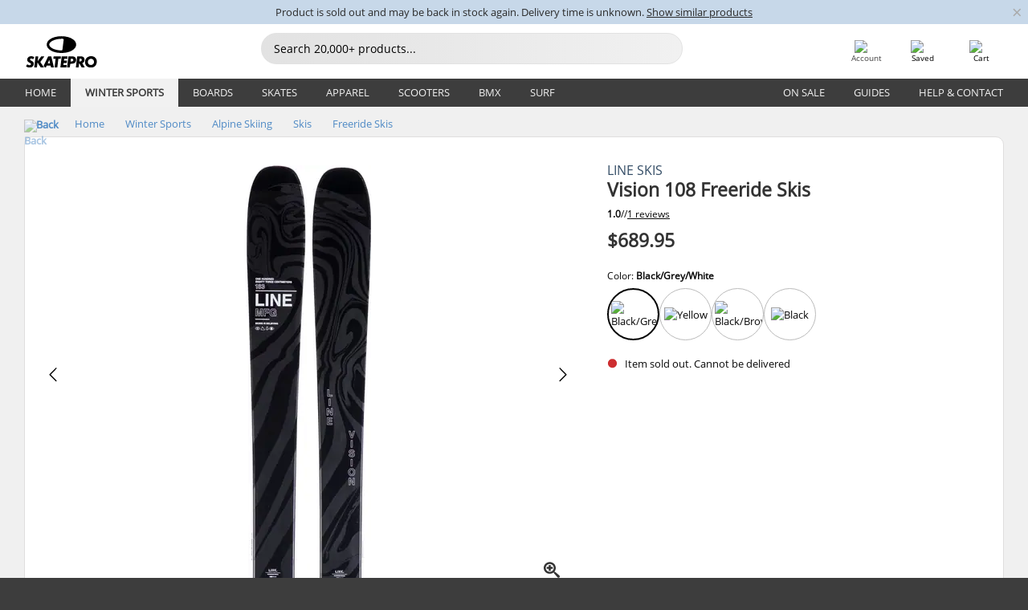

--- FILE ---
content_type: text/html; charset=UTF-8
request_url: https://www.skatepro.com/en-us/59-37832.htm
body_size: 26413
content:
<!doctype html>
<html class="no-js" dir="ltr" lang="en">
<head itemscope itemtype="http://schema.org/WebSite">
	<link rel="dns-prefetch" href="https://cdn.skatepro.com"/>
	<link rel="preconnect" href="https://cdn.skatepro.com"/>
	<meta charset="utf-8" />
	<meta itemprop="name" content="SkatePro.com" />
	<title>Line Vision 108 Freeride Skis - Alpine Skiing | SkatePro</title>
	<meta name="description" content="Freeride skis that will make a surfy smooth ride for all off piste enthusiasts Stable, powerful skis with low weight construction Line Skis Vision 108.." />
	<meta property="og:image" content="https://cdn.skatepro.com/product/520/line-vision-108-freeride-skis.webp" />
	<meta property="og:title" content="Line Vision 108 Freeride Skis - Alpine Skiing | SkatePro" />
	<meta property="og:url" content="https://www.skatepro.com/en-us/59-37832.htm" />
	<meta property="og:type" content="website" />
	<link rel="canonical" href="https://www.skatepro.com/en-us/59-37832.htm" />
	<link rel="alternate" hreflang="cs" href="https://www.skatepro.cz/59-37832.htm" />
	<link rel="alternate" hreflang="da" href="https://www.skatepro.dk/59-37832.htm" />
	<link rel="alternate" hreflang="de" href="https://www.skatepro.de/59-37832.htm" />
	<link rel="alternate" hreflang="de-at" href="https://www.skatepro.at/59-37832.htm" />
	<link rel="alternate" hreflang="de-ch" href="https://www.skatepro.ch/de/59-37832.htm" />
	<link rel="alternate" hreflang="el" href="https://www.skatepro.gr/59-37832.htm" />
	<link rel="alternate" hreflang="en" href="https://www.skatepro.com/en-us/59-37832.htm" />
	<link rel="alternate" hreflang="en-au" href="https://www.skatepro.com.au/59-37832.htm" />
	<link rel="alternate" hreflang="en-ca" href="https://www.skatepro.ca/en/59-37832.htm" />
	<link rel="alternate" hreflang="en-gb" href="https://www.skatepro.uk/59-37832.htm" />
	<link rel="alternate" hreflang="en-ie" href="https://www.skatepro.ie/59-37832.htm" />
	<link rel="alternate" hreflang="en-nz" href="https://www.skatepro.co.nz/59-37832.htm" />
	<link rel="alternate" hreflang="es" href="https://www.skatepro.es/59-37832.htm" />
	<link rel="alternate" hreflang="es-mx" href="https://www.skatepro.com.mx/59-37832.htm" />
	<link rel="alternate" hreflang="es-us" href="https://www.skatepro.com/es-us/59-37832.htm" />
	<link rel="alternate" hreflang="et" href="https://www.skatepro.ee/59-37832.htm" />
	<link rel="alternate" hreflang="fi" href="https://www.skatepro.fi/59-37832.htm" />
	<link rel="alternate" hreflang="fr" href="https://www.skatepro.fr/59-37832.htm" />
	<link rel="alternate" hreflang="fr-be" href="https://www.skatepro.be/fr/59-37832.htm" />
	<link rel="alternate" hreflang="fr-ca" href="https://www.skatepro.ca/fr/59-37832.htm" />
	<link rel="alternate" hreflang="fr-ch" href="https://www.skatepro.ch/fr/59-37832.htm" />
	<link rel="alternate" hreflang="hr" href="https://www.skatepro.hr/59-37832.htm" />
	<link rel="alternate" hreflang="hu" href="https://www.skatepro.hu/59-37832.htm" />
	<link rel="alternate" hreflang="it" href="https://www.skatepro.it/59-37832.htm" />
	<link rel="alternate" hreflang="lt" href="https://www.skatepro.lt/59-37832.htm" />
	<link rel="alternate" hreflang="lv" href="https://www.skatepro.lv/59-37832.htm" />
	<link rel="alternate" hreflang="nl" href="https://www.skatepro.nl/59-37832.htm" />
	<link rel="alternate" hreflang="nl-be" href="https://www.skatepro.be/nl/59-37832.htm" />
	<link rel="alternate" hreflang="no" href="https://www.skatepro.no/59-37832.htm" />
	<link rel="alternate" hreflang="pl" href="https://www.skatepro.com.pl/59-37832.htm" />
	<link rel="alternate" hreflang="pt" href="https://www.skatepro.pt/59-37832.htm" />
	<link rel="alternate" hreflang="ro" href="https://www.skatepro.ro/59-37832.htm" />
	<link rel="alternate" hreflang="ru" href="https://www.skatepro.ru/59-37832.htm" />
	<link rel="alternate" hreflang="sv" href="https://www.skatepro.se/59-37832.htm" />
	<meta name="viewport" content="width=device-width, initial-scale=1.0, maximum-scale=1" />
	<meta http-equiv="X-UA-Compatible" content="IE=edge" />
	<meta name="format-detection" content="telephone=no" />
		<meta name="msapplication-config" content="https://cdn.skatepro.com/shop/skatepro/browserconfig.xml?v=2">
	<meta name="theme-color" content="#000000">
	<link rel="apple-touch-icon" sizes="180x180" href="https://cdn.skatepro.com/shop/skatepro/apple-touch-icon.png?v=2">
	<link rel="icon" type="image/png" href="https://cdn.skatepro.com/shop/skatepro/favicon-32x32.png?v=2" sizes="32x32">
	<link rel="icon" type="image/png" href="https://cdn.skatepro.com/shop/skatepro/favicon-16x16.png?v=2" sizes="16x16">
	<link rel="manifest" href="https://cdn.skatepro.com/shop/skatepro/manifest.json?v=2">
	<link rel="mask-icon" href="https://cdn.skatepro.com/shop/skatepro/safari-pinned-tab.svg?v=3" color="#000000">
		<base href="https://www.skatepro.com/en-us/" />
	<link rel="shortcut icon" href="https://cdn.skatepro.com/shop/skatepro/favicon.ico?v=2">
		<link rel="stylesheet" type="text/css" href="https://cdn.skatepro.com/css/vendor/foundation/foundation.min.css"  />
	<link rel="stylesheet" type="text/css" href="https://cdn.skatepro.com/css/general.min-1769175305.css"  />
	<link rel="stylesheet" type="text/css" href="https://cdn.skatepro.com/css/section.min-1769175305.css"  />
	<link rel="stylesheet" type="text/css" href="https://cdn.skatepro.com/css/section_guide.min-1769175305.css"  />
	<link rel="stylesheet" type="text/css" href="https://cdn.skatepro.com/css/sizing_guide.min-1769175305.css"  />
	<link rel="stylesheet" type="text/css" href="https://cdn.skatepro.com/css/product_info.min-1769175305.css"  />
	<link rel="stylesheet" type="text/css" href="https://cdn.skatepro.com/css/product.min-1769175305.css"  />
	<link rel="stylesheet" type="text/css" href="https://cdn.skatepro.com/css/vendor/slick/slick.css"  />
	<link rel="stylesheet" type="text/css" href="https://cdn.skatepro.com/css/vendor/photoswipe/photoswipe.css"  />
	<link rel="stylesheet" type="text/css" href="https://cdn.skatepro.com/css/vendor/photoswipe/default-skin/default_skin.css"  />
	<link rel="stylesheet" type="text/css" href="https://cdn.skatepro.com/css/other.min-1769175305.css"  />
	<link rel="stylesheet" type="text/css" href="https://cdn.skatepro.com/css/vendor/google/font.css"  />
	<script type="text/javascript" src="https://cdn.skatepro.com/web_component/autocomplete/autocomplete_section.min-1769175305.js" defer crossorigin></script>
	<script type="text/javascript" src="https://cdn.skatepro.com/web_component/autocomplete/autocomplete_product.min-1769175305.js" defer crossorigin></script>
	<script type="text/javascript" src="https://cdn.skatepro.com/web_component/autocomplete/autocomplete_phrase.min-1769175305.js" defer crossorigin></script>
	<script type="text/javascript" src="https://cdn.skatepro.com/web_component/autocomplete/autocomplete_article.min-1769175305.js" defer crossorigin></script>
	<script type="text/javascript" src="https://cdn.skatepro.com/web_component/autocomplete/autocomplete_brand.min-1769175305.js" defer crossorigin></script>
	<script type="text/javascript" src="https://cdn.skatepro.com/web_component/autocomplete/autocomplete_category.min-1769175305.js" defer crossorigin></script>
	<script type="text/javascript" src="https://cdn.skatepro.com/web_component/product_list_box.min-1769175305.js" defer crossorigin></script>
	<script type="text/javascript" src="https://cdn.skatepro.com/web_component/recommended_product.min-1769175305.js" defer crossorigin></script>
	<script type="text/javascript" src="https://cdn.skatepro.com/web_component/recommendation_section.min-1769175305.js" defer crossorigin></script>
	<script type="text/javascript" src="https://cdn.skatepro.com/web_component/custom_dialog.min-1769175305.js" defer crossorigin></script>
	<script type="text/javascript" src="https://cdn.skatepro.com/web_component/review_user.min-1769175305.js" defer crossorigin></script>
	<script type="text/javascript" src="https://cdn.skatepro.com/web_component/review_average.min-1769175305.js" defer crossorigin></script>
	<script type="text/javascript" src="https://cdn.skatepro.com/web_component/review_number_per_star.min-1769175305.js" defer crossorigin></script>
	<script type="text/javascript" src="https://cdn.skatepro.com/web_component/notification_box.min-1769175305.js" defer crossorigin></script>
	<script type="text/javascript" src="https://cdn.skatepro.com/web_component/rating_star.min-1769175305.js" defer crossorigin></script>
	<script type="text/javascript" src="https://cdn.skatepro.com/web_component/color_swatch.min-1769175305.js" defer crossorigin></script>
	<script type="text/javascript" src="https://cdn.skatepro.com/web_component/expert_review.min-1769175305.js" defer crossorigin></script>
	<script type="text/javascript" src="https://cdn.skatepro.com/web_component/review_gallery.min-1769175305.js" defer crossorigin></script>
	<script src="https://cdn.skatepro.com/js/vendor/jquery/jquery.min.js" crossorigin="anonymous"></script>
	<script src="https://cdn.skatepro.com/js/vendor/foundation/foundation.js" crossorigin="anonymous"></script>
	<script src="https://cdn.skatepro.com/js/general.min-1769175305.js" crossorigin="anonymous"></script>
	<script src="https://cdn.skatepro.com/js/vendor/adoptedstylesheet/adoptedStyleSheets.js" crossorigin="anonymous"></script>
	<script src="https://cdn.skatepro.com/js/autocomplete_search.min-1769175305.js" crossorigin="anonymous"></script>
	<script src="https://cdn.skatepro.com/js/data/model/product_model.min-1769175305.js" crossorigin="anonymous"></script>
	<script src="https://cdn.skatepro.com/js/data/model/brand_model.min-1769175305.js" crossorigin="anonymous"></script>
	<script src="https://cdn.skatepro.com/js/data/model/article_model.min-1769175305.js" crossorigin="anonymous"></script>
	<script src="https://cdn.skatepro.com/js/data/model/phrase_model.min-1769175305.js" crossorigin="anonymous"></script>
	<script src="https://cdn.skatepro.com/js/data/model/category_model.min-1769175305.js" crossorigin="anonymous"></script>
	<script src="https://cdn.skatepro.com/js/data/model/product_result_model.min-1769175305.js" crossorigin="anonymous"></script>
	<script src="https://cdn.skatepro.com/js/data/model/review_model.min-1769175305.js" crossorigin="anonymous"></script>
	<script src="https://cdn.skatepro.com/js/data/model/expert_review_model.min-1769175305.js" crossorigin="anonymous"></script>
	<script src="https://cdn.skatepro.com/js/validate.min-1769175305.js" crossorigin="anonymous"></script>
	<script src="https://cdn.skatepro.com/js/tracking.min-1769175305.js" crossorigin="anonymous"></script>
	<script src="https://cdn.skatepro.com/js/element_spacer.min-1769175305.js" crossorigin="anonymous"></script>
	<script src="https://cdn.skatepro.com/js/slider.min-1769175305.js" crossorigin="anonymous"></script>
	<script src="https://cdn.skatepro.com/js/vendor/slick/slick.js" crossorigin="anonymous"></script>
	<script src="https://cdn.skatepro.com/js/product.min-1769175305.js" crossorigin="anonymous"></script>
	<script src="https://cdn.skatepro.com/js/product_info.min-1769175305.js" crossorigin="anonymous"></script>
	<script src="https://cdn.skatepro.com/js/shorten.min-1769175305.js" crossorigin="anonymous"></script>
	<script src="https://cdn.skatepro.com/js/constant.min-1769175305.js" crossorigin="anonymous"></script>
	<script async src="https://cdn.skatepro.com/js/vendor/foundation/what-input.js" crossorigin="anonymous"></script>
	<script async src="https://cdn.skatepro.com/js/vendor/photoswipe/photoswipe.js" crossorigin="anonymous"></script>
	<script async src="https://cdn.skatepro.com/js/vendor/photoswipe/photoswipe_ui_default.js" crossorigin="anonymous"></script>
	<script id="usercentrics-cmp" src="https://web.cmp.usercentrics.eu/ui/loader.js" data-settings-id="-PaBVs8zC" async></script><script>
		window.addEventListener('UC_UI_INITIALIZED', function(event) {
			UC_UI.showFirstLayer();
		})
		</script><script>
		window.dataLayer = window.dataLayer || [];
    function gtag(){dataLayer.push(arguments);}
    const gtm_mode = true;
    
    gtag('consent', 'default', {
        ad_personalization: 'denied',
        ad_storage: 'denied',
        ad_user_data: 'denied',
        analytics_storage: 'denied',
        functionality_storage: 'denied',
        personalization_storage: 'denied',
        security_storage: 'granted',
        wait_for_update: 500
    });
    gtag('set', 'ads_data_redaction', true);
</script>
<script>!function(){"use strict";function l(e){for(var t=e,r=0,n=document.cookie.split(";");r<n.length;r++){var o=n[r].split("=");if(o[0].trim()===t)return o[1]}}function s(e){return localStorage.getItem(e)}function u(e){return window[e]}function A(e,t){e=document.querySelector(e);return t?null==e?void 0:e.getAttribute(t):null==e?void 0:e.textContent}var e=window,t=document,r="script",n="dataLayer",o="https://gss.skatepro.com",a="",i="3jljyzvxkrjn",c="dkhf8eo=aWQ9R1RNLVdNQkxMV0RO&sort=desc",g="stapeUserId",v="",E="",d=!1;try{var d=!!g&&(m=navigator.userAgent,!!(m=new RegExp("Version/([0-9._]+)(.*Mobile)?.*Safari.*").exec(m)))&&16.4<=parseFloat(m[1]),f="stapeUserId"===g,I=d&&!f?function(e,t,r){void 0===t&&(t="");var n={cookie:l,localStorage:s,jsVariable:u,cssSelector:A},t=Array.isArray(t)?t:[t];if(e&&n[e])for(var o=n[e],a=0,i=t;a<i.length;a++){var c=i[a],c=r?o(c,r):o(c);if(c)return c}else console.warn("invalid uid source",e)}(g,v,E):void 0;d=d&&(!!I||f)}catch(e){console.error(e)}var m=e,g=(m[n]=m[n]||[],m[n].push({"gtm.start":(new Date).getTime(),event:"gtm.js"}),t.getElementsByTagName(r)[0]),v=I?"&bi="+encodeURIComponent(I):"",E=t.createElement(r),f=(d&&(i=8<i.length?i.replace(/([a-z]{8}$)/,"kp$1"):"kp"+i),!d&&a?a:o);E.async=!0,E.src=f+"/"+i+".js?"+c+v,null!=(e=g.parentNode)&&e.insertBefore(E,g)}();</script>
<script type="text/javascript" async src="https://www.googletagmanager.com/gtag/js?id=AW-925254201"></script>
<script type="text/javascript">
		gtag('js', new Date());
		gtag('config', 'AW-925254201', {'groups':'adwords', 'allow_enhanced_conversions':true});
</script>
		<!-- BING UET START -->
		<script type="text/plain" data-usercentrics="Microsoft Advertising Remarketing">
		try {
		(function(w,d,t,r,u){var f,n,i;w[u]=w[u]||[],f=function(){var o={ti:"5218731"};o.q=w[u];if(typeof UET==="function"){w[u]=new UET(o),w[u].push("pageLoad")}},n=d.createElement(t),n.src=r,n.async=1,n.onload=n.onreadystatechange=function(){var s=this.readyState;s&&s!=="loaded"&&s!=="complete"||(f(),n.onload=n.onreadystatechange=null)},i=d.getElementsByTagName(t)[0],i.parentNode.insertBefore(n,i)})(window,document,"script","//bat.bing.com/bat.js","uetq");
				} catch(e) {
			//Ignore errors
		}
		</script>
		<noscript>
			<img src="//bat.bing.com/action/0?ti=5218731&Ver=2" height="0" width="0" style="display:none; visibility: hidden;" />
		</noscript>
		<!-- BING UET END -->
				<script type="text/plain" src="//cdn.scarabresearch.com/js/187079763D62B1FC/scarab-v2.js" data-usercentrics="Emarsys" id="scarab-js-api"></script>
		<script type="text/plain" data-usercentrics="Emarsys">
		var ScarabQueue;
		ScarabQueue = ScarabQueue || [];
		</script>
		</head>
<body>
	<noscript><iframe src="https://gss.skatepro.com/ns.html?id=GTM-WMBLLWDN" height="0" width="0" style="display:none;visibility:hidden"></iframe></noscript>
		<noscript id="deferred-styles">
			<link rel="stylesheet" type="text/css" href="https://cdn.skatepro.com/css/mobile_menu2.min-1769175305.css" media="(max-width: 78.125em)" />
<link rel="stylesheet" type="text/css" href="https://cdn.skatepro.com/css/review.min-1769175305.css"  />
		</noscript>
		<script>
						(function() {
				if (typeof window.CustomEvent === "function") {
					return false;
				}

				function CustomEvent(event, params) {
					params = params || {bubbles: false, cancelable: false, detail: undefined};
					var evt = document.createEvent('CustomEvent');
					evt.initCustomEvent(event, params.bubbles, params.cancelable, params.detail);
					return evt;
				}
				CustomEvent.prototype = window.Event.prototype;
				window.CustomEvent = CustomEvent;
			})();
			var slick_loaded_event = new CustomEvent('slick_loaded', {});
			var loadDeferredStyles = function() {
				var addStylesNode = document.getElementById("deferred-styles");
				var replacement = document.createElement("div");
				replacement.innerHTML = addStylesNode.textContent;
				document.body.appendChild(replacement);
				addStylesNode.parentElement.removeChild(addStylesNode);
			};
			var raf = requestAnimationFrame || mozRequestAnimationFrame || webkitRequestAnimationFrame || msRequestAnimationFrame;
			if (raf) {
				raf(function() {
					window.setTimeout(loadDeferredStyles, 0);
				});
			}
			else {
				window.addEventListener('load', loadDeferredStyles);
			}
		</script>
		
		<script>
		let data_provider_settings = {
			'cluster_id': 'w251AC48E',
			'market': 'COM_EN',
			'locale': 'en-US',
			'touchpoint': window.innerWidth > 1250 ? 'desktop' : 'mobile',
			'session_key': '02d4dde2ac3967d7e4c941ca946cdce5',
			'customer_key': '',
			'limit': 60,
			'skip': 0,
		}
		let format_settings = {
			'link_prefix': 'https://www.skatepro.com/en-us',
			'price_format': {"title":"US Dollar","symbol_left":"$","symbol_right":"","symbol_space":"no","decimal_point":".","thousands_point":",","decimal_places":"2","value":"0.15741338","code":"USD","currencies_id":"6","is_default":"1","allow_code_prepend":"0"},
			'cdn': 'https://cdn.skatepro.com',
			'static': 'https://static.skatepro.com',
			'date_format': 'm/d/Y',
			'company_name': 'SkatePro',
		}
		let content_provider = 'voyado';
		let recommendation_provider = 'voyado';
		let search_provider = 'voyado';
		
		window.asset_manifest = JSON.parse('{"js\/shop_payment.js":"js\/shop_payment.min-1769175305.js","js\/product_info_module.js":"js\/product_info_module.min-1769175305.js","js\/account_history_info.js":"js\/account_history_info.min-1769175305.js","js\/product.js":"js\/product.min-1769175305.js","js\/product_info.js":"js\/product_info.min-1769175305.js","js\/specials_module.js":"js\/specials_module.min-1769175305.js","js\/checkout.js":"js\/checkout.min-1769175305.js","js\/customizer_module.js":"js\/customizer_module.min-1769175305.js","js\/account_history.js":"js\/account_history.min-1769175305.js","js\/dialog_polyfill.js":"js\/dialog_polyfill.min-1769175305.js","js\/checkout_shop_module.js":"js\/checkout_shop_module.min-1769175305.js","js\/reviews_write.js":"js\/reviews_write.min-1769175305.js","js\/constant.js":"js\/constant.min-1769175305.js","js\/error404_module.js":"js\/error404_module.min-1769175305.js","js\/account.js":"js\/account.min-1769175305.js","js\/build.js":"js\/build.min-1769175305.js","js\/product_info_module.min2.js":"js\/product_info_module.min2.min-1761120504.js","js\/brand_module.js":"js\/brand_module.min-1769175305.js","js\/article_module.js":"js\/article_module.min-1769175305.js","js\/reviews_write_module.js":"js\/reviews_write_module.min-1769175305.js","js\/element_spacer.js":"js\/element_spacer.min-1769175305.js","js\/tracking.js":"js\/tracking.min-1769175305.js","js\/search_module.js":"js\/search_module.min-1769175305.js","js\/collect_component.js":"js\/collect_component.min-1769175305.js","js\/form_check.js":"js\/form_check.min-1769175305.js","js\/category_module.js":"js\/category_module.min-1769175305.js","js\/index_module.js":"js\/index_module.min-1769175305.js","js\/product_info.min2.js":"js\/product_info.min2.min-1761025787.js","js\/logoff_module.js":"js\/logoff_module.min-1769175305.js","js\/general.js":"js\/general.min-1769175305.js","js\/sizing_guide_module.js":"js\/sizing_guide_module.min-1769175305.js","js\/barcode_scanner.js":"js\/barcode_scanner.min-1769175305.js","js\/validate.js":"js\/validate.min-1769175305.js","js\/collect.js":"js\/collect.min-1769175305.js","js\/autocomplete_search.js":"js\/autocomplete_search.min-1769175305.js","js\/cart.js":"js\/cart.min-1769175305.js","js\/data\/model\/expert_review_model.js":"js\/data\/model\/expert_review_model.min-1769175305.js","js\/data\/model\/phrase_model.js":"js\/data\/model\/phrase_model.min-1769175305.js","js\/data\/model\/product_result_model.js":"js\/data\/model\/product_result_model.min-1769175305.js","js\/data\/model\/top3_subsection_model.js":"js\/data\/model\/top3_subsection_model.min-1769175305.js","js\/data\/model\/product_model.js":"js\/data\/model\/product_model.min-1769175305.js","js\/data\/model\/article_model.js":"js\/data\/model\/article_model.min-1769175305.js","js\/data\/model\/brand_model.js":"js\/data\/model\/brand_model.min-1769175305.js","js\/data\/model\/cart_product_model.js":"js\/data\/model\/cart_product_model.min-1769175305.js","js\/data\/model\/filter_type_text_model.js":"js\/data\/model\/filter_type_text_model.min-1769175305.js","js\/data\/model\/filter_type_sort_model.js":"js\/data\/model\/filter_type_sort_model.min-1769175305.js","js\/data\/model\/filter_value_color_model.js":"js\/data\/model\/filter_value_color_model.min-1769175305.js","js\/data\/model\/filter_type_range_model.js":"js\/data\/model\/filter_type_range_model.min-1769175305.js","js\/data\/model\/category_model.js":"js\/data\/model\/category_model.min-1769175305.js","js\/data\/model\/return_product_model.js":"js\/data\/model\/return_product_model.min-1769175305.js","js\/data\/model\/review_model.js":"js\/data\/model\/review_model.min-1769175305.js","js\/data\/model\/filter_type_color_model.js":"js\/data\/model\/filter_type_color_model.min-1769175305.js","js\/data\/model\/filter_type_model.js":"js\/data\/model\/filter_type_model.min-1769175305.js","js\/data\/model\/filter_value_text_model.js":"js\/data\/model\/filter_value_text_model.min-1769175305.js","js\/data\/model\/filter_value_model.js":"js\/data\/model\/filter_value_model.min-1769175305.js","js\/data\/data_service.js":"js\/data\/data_service.min-1769175305.js","js\/data\/product_list_state.js":"js\/data\/product_list_state.min-1769175305.js","js\/data\/provider\/skatepro\/map_to_category_model.js":"js\/data\/provider\/skatepro\/map_to_category_model.min-1769175305.js","js\/data\/provider\/skatepro\/search.js":"js\/data\/provider\/skatepro\/search.min-1769175305.js","js\/data\/provider\/skatepro\/autocomplete.js":"js\/data\/provider\/skatepro\/autocomplete.min-1769175305.js","js\/data\/provider\/skatepro\/index.js":"js\/data\/provider\/skatepro\/index.min-1769175305.js","js\/data\/provider\/skatepro\/article.js":"js\/data\/provider\/skatepro\/article.min-1769175305.js","js\/data\/provider\/skatepro\/sizing_guide.js":"js\/data\/provider\/skatepro\/sizing_guide.min-1769175305.js","js\/data\/provider\/skatepro\/service.js":"js\/data\/provider\/skatepro\/service.min-1769175305.js","js\/data\/provider\/skatepro\/cart.js":"js\/data\/provider\/skatepro\/cart.min-1769175305.js","js\/data\/provider\/skatepro\/product.js":"js\/data\/provider\/skatepro\/product.min-1769175305.js","js\/data\/provider\/skatepro\/category.js":"js\/data\/provider\/skatepro\/category.min-1769175305.js","js\/data\/provider\/skatepro\/map_to_brand_model.js":"js\/data\/provider\/skatepro\/map_to_brand_model.min-1769175305.js","js\/data\/provider\/skatepro\/specials.js":"js\/data\/provider\/skatepro\/specials.min-1769175305.js","js\/data\/provider\/skatepro\/map_to_article_model.js":"js\/data\/provider\/skatepro\/map_to_article_model.min-1769175305.js","js\/data\/provider\/skatepro\/map_to_product_model.js":"js\/data\/provider\/skatepro\/map_to_product_model.min-1769175305.js","js\/data\/provider\/voyado\/filter.js":"js\/data\/provider\/voyado\/filter.min-1769175305.js","js\/data\/provider\/voyado\/map_to_brand_model.js":"js\/data\/provider\/voyado\/map_to_brand_model.min-1769175305.js","js\/data\/provider\/voyado\/map_to_phrase_model.js":"js\/data\/provider\/voyado\/map_to_phrase_model.min-1769175305.js","js\/data\/provider\/voyado\/map_to_article_model.js":"js\/data\/provider\/voyado\/map_to_article_model.min-1769175305.js","js\/data\/provider\/voyado\/map_to_product_model.js":"js\/data\/provider\/voyado\/map_to_product_model.min-1769175305.js","js\/data\/provider\/voyado\/service.js":"js\/data\/provider\/voyado\/service.min-1769175305.js","js\/data\/provider\/voyado\/product.js":"js\/data\/provider\/voyado\/product.min-1769175305.js","js\/data\/provider\/voyado\/map_to_filter_model.js":"js\/data\/provider\/voyado\/map_to_filter_model.min-1769175305.js","js\/data\/provider\/voyado\/search.js":"js\/data\/provider\/voyado\/search.min-1769175305.js","js\/data\/provider\/voyado\/map_to_category_model.js":"js\/data\/provider\/voyado\/map_to_category_model.min-1769175305.js","js\/data\/provider\/voyado\/notification.js":"js\/data\/provider\/voyado\/notification.min-1769175305.js","js\/data\/provider\/voyado\/cart.js":"js\/data\/provider\/voyado\/cart.min-1769175305.js","js\/data\/provider\/voyado\/search_origin.js":"js\/data\/provider\/voyado\/search_origin.min-1769175305.js","js\/data\/provider\/voyado\/api.js":"js\/data\/provider\/voyado\/api.min-1769175305.js","js\/data\/provider\/voyado\/landing_page.js":"js\/data\/provider\/voyado\/landing_page.min-1769175305.js","js\/data\/provider\/voyado\/autocomplete.js":"js\/data\/provider\/voyado\/autocomplete.min-1769175305.js","js\/cart_module.js":"js\/cart_module.min-1769175305.js","js\/slider.js":"js\/slider.min-1769175305.js","js\/checkout_shop.js":"js\/checkout_shop.min-1769175305.js","js\/filter.js":"js\/filter.min-1769175305.js","js\/test.js":"js\/test.min-1769175305.js","js\/mobile_menu.js.php":"js\/mobile_menu.js.min-1769175305.php","js\/shorten.js":"js\/shorten.min-1769175305.js","js\/render_list.js":"js\/render_list.min-1769175305.js","js\/contact_us.js":"js\/contact_us.min-1769175305.js","js\/customizer.js":"js\/customizer.min-1769175305.js","css\/search.css":"css\/search.min-1769175305.css","css\/section_product.css":"css\/section_product.min-1769175305.css","css\/category.css":"css\/category.min-1769175305.css","css\/checkout.css":"css\/checkout.min-1769175305.css","css\/collect_mobile.css":"css\/collect_mobile.min-1769175305.css","css\/review.css":"css\/review.min-1769175305.css","css\/section_category.css":"css\/section_category.min-1769175305.css","css\/section_minibanner.css":"css\/section_minibanner.min-1769175305.css","css\/general_nordicsport.css":"css\/general_nordicsport.min-1769175305.css","css\/account.css":"css\/account.min-1769175305.css","css\/team_skatepro.css":"css\/team_skatepro.min-1769175305.css","css\/general.css":"css\/general.min-1769175305.css","css\/checkout_right_cart.css":"css\/checkout_right_cart.min-1769175305.css","css\/other.css":"css\/other.min-1769175305.css","css\/section_brand.css":"css\/section_brand.min-1769175305.css","css\/section_top3.css":"css\/section_top3.min-1769175305.css","css\/section_about.css":"css\/section_about.min-1769175305.css","css\/customizer.css":"css\/customizer.min-1769175305.css","css\/checkout_shop.css":"css\/checkout_shop.min-1769175305.css","css\/build.css":"css\/build.min-1769175305.css","css\/product.css":"css\/product.min-1769175305.css","css\/article.css":"css\/article.min-1769175305.css","css\/filter.css":"css\/filter.min-1769175305.css","css\/printorder.css":"css\/printorder.min-1769175305.css","css\/account_history_info.css":"css\/account_history_info.min-1769175305.css","css\/mobile_menu2.css":"css\/mobile_menu2.min-1769175305.css","css\/section.css":"css\/section.min-1769175305.css","css\/section_guide.css":"css\/section_guide.min-1769175305.css","css\/collect_tablet.css":"css\/collect_tablet.min-1769175305.css","css\/mobile_menu.css":"css\/mobile_menu.min-1769175305.css","css\/dialog_polyfill.css":"css\/dialog_polyfill.min-1769175305.css","css\/product_info.css":"css\/product_info.min-1769175305.css","css\/domain_article.css":"css\/domain_article.min-1769175305.css","css\/sizing_guide.css":"css\/sizing_guide.min-1769175305.css","web_component\/color_swatch.js":"web_component\/color_swatch.min-1769175305.js","web_component\/recommendation_section.js":"web_component\/recommendation_section.min-1769175305.js","web_component\/review_average.js":"web_component\/review_average.min-1769175305.js","web_component\/product_list_box.js":"web_component\/product_list_box.min-1769175305.js","web_component\/recommended_product.js":"web_component\/recommended_product.min-1769175305.js","web_component\/autocomplete\/autocomplete_brand.js":"web_component\/autocomplete\/autocomplete_brand.min-1769175305.js","web_component\/autocomplete\/autocomplete_phrase.js":"web_component\/autocomplete\/autocomplete_phrase.min-1769175305.js","web_component\/autocomplete\/autocomplete_article.js":"web_component\/autocomplete\/autocomplete_article.min-1769175305.js","web_component\/autocomplete\/autocomplete_section.js":"web_component\/autocomplete\/autocomplete_section.min-1769175305.js","web_component\/autocomplete\/autocomplete_category.js":"web_component\/autocomplete\/autocomplete_category.min-1769175305.js","web_component\/autocomplete\/autocomplete_product.js":"web_component\/autocomplete\/autocomplete_product.min-1769175305.js","web_component\/input_currency.js":"web_component\/input_currency.min-1769175305.js","web_component\/expert_review.js":"web_component\/expert_review.min-1769175305.js","web_component\/pagination_list.js":"web_component\/pagination_list.min-1769175305.js","web_component\/article_list_box.js":"web_component\/article_list_box.min-1769175305.js","web_component\/webpos\/webpos_quantity_input.js":"web_component\/webpos\/webpos_quantity_input.min-1769175305.js","web_component\/webpos\/webpos_delete.js":"web_component\/webpos\/webpos_delete.min-1769175305.js","web_component\/webpos\/webpos_return_product.js":"web_component\/webpos\/webpos_return_product.min-1769175305.js","web_component\/webpos\/webpos_product.js":"web_component\/webpos\/webpos_product.min-1769175305.js","web_component\/product_list_section.js":"web_component\/product_list_section.min-1769175305.js","web_component\/page_load_more.js":"web_component\/page_load_more.min-1769175305.js","web_component\/category_button.js":"web_component\/category_button.min-1769175305.js","web_component\/review_user.js":"web_component\/review_user.min-1769175305.js","web_component\/review_number_per_star.js":"web_component\/review_number_per_star.min-1769175305.js","web_component\/notification_box.js":"web_component\/notification_box.min-1769175305.js","web_component\/filter\/filter_option_range.js":"web_component\/filter\/filter_option_range.min-1769175305.js","web_component\/filter\/filter_button_badge.js":"web_component\/filter\/filter_button_badge.min-1769175305.js","web_component\/filter\/filter_option_radio.js":"web_component\/filter\/filter_option_radio.min-1769175305.js","web_component\/filter\/filter_button_reset.js":"web_component\/filter\/filter_button_reset.min-1769175305.js","web_component\/filter\/filter_button_list.js":"web_component\/filter\/filter_button_list.min-1769175305.js","web_component\/filter\/filter_button_sort.js":"web_component\/filter\/filter_button_sort.min-1769175305.js","web_component\/filter\/filter_option_checkbox.js":"web_component\/filter\/filter_option_checkbox.min-1769175305.js","web_component\/filter\/filter_button.js":"web_component\/filter\/filter_button.min-1769175305.js","web_component\/filter\/filter_option_color.js":"web_component\/filter\/filter_option_color.min-1769175305.js","web_component\/filter\/filter_dialog.js":"web_component\/filter\/filter_dialog.min-1769175305.js","web_component\/custom_dialog.js":"web_component\/custom_dialog.min-1769175305.js","web_component\/account\/account_order.js":"web_component\/account\/account_order.min-1769175305.js","web_component\/account\/account_dashboard_button.js":"web_component\/account\/account_dashboard_button.min-1769175305.js","web_component\/review_gallery.js":"web_component\/review_gallery.min-1769175305.js","web_component\/rating_star.js":"web_component\/rating_star.min-1769175305.js","web_component\/article_list_section.js":"web_component\/article_list_section.min-1769175305.js","web_component\/top3\/top3_subsection.js":"web_component\/top3\/top3_subsection.min-1769175305.js","web_component\/top3\/top3_product.js":"web_component\/top3\/top3_product.min-1769175305.js","web_component\/top3\/top3_section.js":"web_component\/top3\/top3_section.min-1769175305.js"}');
  		window.asset = function (path) {
    		return 'https://cdn.skatepro.com/' + (window.asset_manifest[path] || path);
		};
		
		var cache_bust_data_provider = '?74';
		
		let DEV_ONLY = false;
		</script>
		<script type='module'>
		//TODO TSJ, 2024-07-04: Put this somewhere else - it does not belong here
		const { data_service } = await import(asset('js/data/data_service.js'));
		
		let notification_data_provider_settings = {
				...data_provider_settings,
				provider: 'voyado'
			};
		let notification_instance = await data_service.create(notification_data_provider_settings);
		
		// Voyado notification handling
		document.body.addEventListener('click', async (event) => {
			// Check if the clicked element is a custom element (contains a hyphen)
			if (event.target.tagName && event.target.tagName.includes('-')) {
				// We use composedPath() to get the full path of the event, including the shadow DOM for nested custom elements
				const path = event.composedPath();
  
				// Find the first <a> element with a data-track_value/track_type attribute
				const targetLink = path.find(element =>
					element instanceof HTMLAnchorElement && element.hasAttribute('data-track_type') && element.hasAttribute('data-track_value')
				);
				
				if (targetLink) {
					const track_type = targetLink.getAttribute('data-track_type');
					const track_value = targetLink.getAttribute('data-track_value');
					
					// Stop the default behavior of the <a> tag
					event.preventDefault();
					
					switch (track_type) {
						case 'click':
							await notification_instance.notification_click(track_value);
							break;
						case 'add_favorite':
							await notification_instance.notification_add_favorite(track_value);
							break;
						case 'remove_favorite':
							await notification_instance.notification_remove_favorite(track_value);
							break;
						case 'add_to_cart':
							await notification_instance.notification_add_to_cart(track_value);
							break;
					}
					
					if (event.ctrlKey || event.shiftKey || event.metaKey) {
						window.open(targetLink.href, '_blank');
					} 
					else {
						window.location.href = targetLink.href;
					}
				}
			}
		});
		</script>
		
		<div class="header_infobar" style="background-color:#C7D8E9;">
			<div class="row collapse infobar_content" onclick="location.href='https://www.skatepro.com/en-us/c59.htm';">
				<div class="width_row" style="background-color:#C7D8E9;">			
			<div class="infobar_content_text" style="color: #2B2B2B">Product is sold out and may be back in stock again. Delivery time is unknown. <u>Show similar products</u></div>
		</div>
			</div>
			
		<div class="infobar_close_x" onclick="close_banner(event, 'inactive_product', true);$(this).closest('div.header_infobar').slideToggle();">&times;</div>			
	
		</div>
	<!-- header -->
<div class="header_container" style="position: relative;">
	<div class="row collapse" style="position: relative; padding-top: 4px;">
		<div class="small-8 medium-7 large-3 columns">
			<div style="display: table; width: 100%;">
				<div style="display: table-cell; width: 1%;">
					<div class="header_mobile hide-for-large" style="min-width: 60px;color:#FFF;" onclick="toggle_mobile_menu()">
						<div class="mobile_menu_button">
							<span class="mobile_menu_button_bar"></span>
							<span class="mobile_menu_button_bar"></span>
							<span class="mobile_menu_button_bar"></span>
							<span class="mobile_menu_button_bar"></span>
							<div>Menu</div>
						</div>
					</div>
				</div>

								<div class="header_logo_container" style="display: table-cell; text-align: center;">
					<div class="header_logo"><a href="https://www.skatepro.com/en-us/" title="SkatePro"><img src="https://cdn.skatepro.com/shop/skatepro/logo.svg?7" alt="SkatePro" height="39" width="105" /></a></div>
				</div>
			</div>
		</div>
		<ul class="mobilemenu2 hide-for-large" style="display: none;"><li data-id="19" class="subcat"><div><img src="https://cdn.skatepro.com/icon/menu/19.svg" style="height: 30px;" />Winter Sports</div><ul><li class="hide-for-large mobilemenu2_back">Winter Sports</li><li data-id="71" class="subcat"><div>Ice Skates</div><ul><li class="hide-for-large mobilemenu2_back">Ice Skates</li><li data-id="233"><div><a href="https://www.skatepro.com/en-us/c233.htm">Kids</a></div></li>
			<li data-id="232"><div><a href="https://www.skatepro.com/en-us/c232.htm">Figure Skates</a></div></li>
			<li data-id="89"><div><a href="https://www.skatepro.com/en-us/c89.htm">Recreational</a></div></li>
			<li data-id="1001"><div><a href="https://www.skatepro.com/en-us/c1001.htm">Ice Hockey</a></div></li>
			<li data-id="161"><div><a href="https://www.skatepro.com/en-us/c161.htm">Accessories</a></div></li>
			<li data-id="527"><div><a href="https://www.skatepro.com/en-us/c527.htm">Insoles</a></div></li>
			<li data-id="494" class="subcat"><div>Protection</div><ul><li class="hide-for-large mobilemenu2_back">Protection</li><li data-id="134" class="subcat"><div>Kids</div><ul><li class="hide-for-large mobilemenu2_back">Kids</li><li data-id="484"><div><a href="https://www.skatepro.com/en-us/c484.htm">Helmets</a></div></li>
			<li data-id="474"><div><a href="https://www.skatepro.com/en-us/c474.htm">Packs</a></div></li>
			</ul></li>
			<li data-id="483"><div><a href="https://www.skatepro.com/en-us/c483.htm">Helmets</a></div></li>
			<li data-id="601"><div><a href="https://www.skatepro.com/en-us/c601.htm">Sets</a></div></li>
			<li data-id="603"><div><a href="https://www.skatepro.com/en-us/c603.htm">Wrist Guards</a></div></li>
			<li data-id="609"><div><a href="https://www.skatepro.com/en-us/c609.htm">Knee Pads</a></div></li>
			<li data-id="476"><div><a href="https://www.skatepro.com/en-us/c476.htm">Elbow Pads</a></div></li>
			<li data-id="495"><div><a href="https://www.skatepro.com/en-us/c495.htm">Impact Shorts</a></div></li>
			</ul></li>
			</ul></li>
			<li data-id="331" class="subcat"><div>Alpine Skiing</div><ul><li class="hide-for-large mobilemenu2_back">Alpine Skiing</li><li data-id="68" class="subcat"><div>Skis</div><ul><li class="hide-for-large mobilemenu2_back">Skis</li><li data-id="306"><div><a href="https://www.skatepro.com/en-us/c306.htm">Kids Skis</a></div></li>
			<li data-id="335"><div><a href="https://www.skatepro.com/en-us/c335.htm">All Mountain Skis</a></div></li>
			<li data-id="337"><div><a href="https://www.skatepro.com/en-us/c337.htm">Carving Skis</a></div></li>
			<li data-id="171"><div><a href="https://www.skatepro.com/en-us/c171.htm">Race Skis</a></div></li>
			<li data-id="336"><div><a href="https://www.skatepro.com/en-us/c336.htm">Twin Tip Skis</a></div></li>
			<li data-id="59"><div><a href="https://www.skatepro.com/en-us/c59.htm">Freeride Skis</a></div></li>
			<li data-id="96"><div><a href="https://www.skatepro.com/en-us/c96.htm">Backcountry Skis</a></div></li>
			</ul></li>
			<li data-id="282" class="subcat"><div>Ski Boots</div><ul><li class="hide-for-large mobilemenu2_back">Ski Boots</li><li data-id="304"><div><a href="https://www.skatepro.com/en-us/c304.htm">Men</a></div></li>
			<li data-id="307"><div><a href="https://www.skatepro.com/en-us/c307.htm">Kids</a></div></li>
			<li data-id="339"><div><a href="https://www.skatepro.com/en-us/c339.htm">Women</a></div></li>
			<li data-id="533"><div><a href="https://www.skatepro.com/en-us/c533.htm">Insoles</a></div></li>
			</ul></li>
			<li data-id="326"><div><a href="https://www.skatepro.com/en-us/c326.htm">Ski Bindings</a></div></li>
			<li data-id="305"><div><a href="https://www.skatepro.com/en-us/c305.htm">Ski Poles</a></div></li>
			<li data-id="363" class="subcat"><div>Goggles</div><ul><li class="hide-for-large mobilemenu2_back">Goggles</li><li data-id="320"><div><a href="https://www.skatepro.com/en-us/c320.htm">Goggles</a></div></li>
			<li data-id="267"><div><a href="https://www.skatepro.com/en-us/c267.htm">Covers</a></div></li>
			</ul></li>
			<li data-id="611" class="subcat"><div>Accessories</div><ul><li class="hide-for-large mobilemenu2_back">Accessories</li><li data-id="173"><div><a href="https://www.skatepro.com/en-us/c173.htm">Skins</a></div></li>
			<li data-id="103"><div><a href="https://www.skatepro.com/en-us/c103.htm">Maintenance</a></div></li>
			<li data-id="324"><div><a href="https://www.skatepro.com/en-us/c324.htm">Miscellaneous</a></div></li>
			</ul></li>
			<li data-id="165" class="subcat"><div>Protection</div><ul><li class="hide-for-large mobilemenu2_back">Protection</li><li data-id="316"><div><a href="https://www.skatepro.com/en-us/c316.htm">Helmets</a></div></li>
			<li data-id="492"><div><a href="https://www.skatepro.com/en-us/c492.htm">Impact Shorts</a></div></li>
			<li data-id="323"><div><a href="https://www.skatepro.com/en-us/c323.htm">Back Protectors</a></div></li>
			</ul></li>
			<li data-id="812"><div><a href="https://www.skatepro.com/en-us/c812.htm">Avalanche Gear</a></div></li>
			<li data-id="1011"><div><a href="https://www.skatepro.com/en-us/c1011.htm">Bags</a></div></li>
			</ul></li>
			<li data-id="100" class="subcat"><div>Snowboards</div><ul><li class="hide-for-large mobilemenu2_back">Snowboards</li><li data-id="60"><div><a href="https://www.skatepro.com/en-us/c60.htm">Boards</a></div></li>
			<li data-id="309"><div><a href="https://www.skatepro.com/en-us/c309.htm">Boots</a></div></li>
			<li data-id="310"><div><a href="https://www.skatepro.com/en-us/c310.htm">Bindings</a></div></li>
			<li data-id="312"><div><a href="https://www.skatepro.com/en-us/c312.htm">Kids</a></div></li>
			<li data-id="358" class="subcat"><div>Protection</div><ul><li class="hide-for-large mobilemenu2_back">Protection</li><li data-id="485"><div><a href="https://www.skatepro.com/en-us/c485.htm">Helmets</a></div></li>
			<li data-id="504"><div><a href="https://www.skatepro.com/en-us/c504.htm">Back Protectors</a></div></li>
			<li data-id="493"><div><a href="https://www.skatepro.com/en-us/c493.htm">Impact Shorts</a></div></li>
			<li data-id="491"><div><a href="https://www.skatepro.com/en-us/c491.htm">Wrist Guards</a></div></li>
			</ul></li>
			<li data-id="593" class="subcat"><div>Goggles</div><ul><li class="hide-for-large mobilemenu2_back">Goggles</li><li data-id="479"><div><a href="https://www.skatepro.com/en-us/c479.htm">Goggles</a></div></li>
			<li data-id="225"><div><a href="https://www.skatepro.com/en-us/c225.htm">Covers</a></div></li>
			</ul></li>
			<li data-id="472"><div><a href="https://www.skatepro.com/en-us/c472.htm">Avalanche Gear</a></div></li>
			<li data-id="761"><div><a href="https://www.skatepro.com/en-us/c761.htm">Accessories</a></div></li>
			<li data-id="1005"><div><a href="https://www.skatepro.com/en-us/c1005.htm">Bags</a></div></li>
			</ul></li>
			<li data-id="332" class="subcat"><div>Cross Country</div><ul><li class="hide-for-large mobilemenu2_back">Cross Country</li><li data-id="175" class="subcat"><div>Skis</div><ul><li class="hide-for-large mobilemenu2_back">Skis</li><li data-id="742"><div><a href="https://www.skatepro.com/en-us/c742.htm">Classic</a></div></li>
			<li data-id="743"><div><a href="https://www.skatepro.com/en-us/c743.htm">Skating</a></div></li>
			<li data-id="744"><div><a href="https://www.skatepro.com/en-us/c744.htm">Backcountry</a></div></li>
			</ul></li>
			<li data-id="333" class="subcat"><div>Boots</div><ul><li class="hide-for-large mobilemenu2_back">Boots</li><li data-id="747"><div><a href="https://www.skatepro.com/en-us/c747.htm">Classic</a></div></li>
			<li data-id="748"><div><a href="https://www.skatepro.com/en-us/c748.htm">Skating</a></div></li>
			<li data-id="749"><div><a href="https://www.skatepro.com/en-us/c749.htm">Backcountry</a></div></li>
			<li data-id="523"><div><a href="https://www.skatepro.com/en-us/c523.htm">Accessories</a></div></li>
			</ul></li>
			<li data-id="750" class="subcat"><div>Bindings</div><ul><li class="hide-for-large mobilemenu2_back">Bindings</li><li data-id="751"><div><a href="https://www.skatepro.com/en-us/c751.htm">Classic</a></div></li>
			<li data-id="752"><div><a href="https://www.skatepro.com/en-us/c752.htm">Skating</a></div></li>
			<li data-id="753"><div><a href="https://www.skatepro.com/en-us/c753.htm">Backcountry</a></div></li>
			<li data-id="754"><div><a href="https://www.skatepro.com/en-us/c754.htm">Accessories</a></div></li>
			</ul></li>
			<li data-id="240" class="subcat"><div>Ski Poles</div><ul><li class="hide-for-large mobilemenu2_back">Ski Poles</li><li data-id="334"><div><a href="https://www.skatepro.com/en-us/c334.htm">Poles</a></div></li>
			<li data-id="808"><div><a href="https://www.skatepro.com/en-us/c808.htm">Accessories</a></div></li>
			</ul></li>
			<li data-id="755" class="subcat"><div>Tuning & Waxing</div><ul><li class="hide-for-large mobilemenu2_back">Tuning & Waxing</li><li data-id="756"><div><a href="https://www.skatepro.com/en-us/c756.htm">Kick Wax</a></div></li>
			<li data-id="757"><div><a href="https://www.skatepro.com/en-us/c757.htm">Glide Wax</a></div></li>
			<li data-id="758"><div><a href="https://www.skatepro.com/en-us/c758.htm">Klister</a></div></li>
			<li data-id="759"><div><a href="https://www.skatepro.com/en-us/c759.htm">Maintenance</a></div></li>
			</ul></li>
			<li data-id="269"><div><a href="https://www.skatepro.com/en-us/c269.htm">Skins</a></div></li>
			<li data-id="608"><div><a href="https://www.skatepro.com/en-us/c608.htm">Accessories</a></div></li>
			<li data-id="1003"><div><a href="https://www.skatepro.com/en-us/c1003.htm">Bags</a></div></li>
			</ul></li>
			<li data-id="124" class="subcat"><div>Ice Hockey</div><ul><li class="hide-for-large mobilemenu2_back">Ice Hockey</li><li data-id="70"><div><a href="https://www.skatepro.com/en-us/c70.htm">Skates</a></div></li>
			<li data-id="224"><div><a href="https://www.skatepro.com/en-us/c224.htm">Sticks</a></div></li>
			<li data-id="278"><div><a href="https://www.skatepro.com/en-us/c278.htm">Pucks</a></div></li>
			<li data-id="146"><div><a href="https://www.skatepro.com/en-us/c146.htm">Head Protection</a></div></li>
			<li data-id="166"><div><a href="https://www.skatepro.com/en-us/c166.htm">Body Protection</a></div></li>
			<li data-id="139"><div><a href="https://www.skatepro.com/en-us/c139.htm">Accessories</a></div></li>
			<li data-id="132"><div><a href="https://www.skatepro.com/en-us/c132.htm">Apparel</a></div></li>
			</ul></li>
			<li data-id="739" class="subcat"><div>Roller Skiing</div><ul><li class="hide-for-large mobilemenu2_back">Roller Skiing</li><li data-id="62"><div><a href="https://www.skatepro.com/en-us/c62.htm">Skis</a></div></li>
			<li data-id="775" class="subcat"><div>Boots</div><ul><li class="hide-for-large mobilemenu2_back">Boots</li><li data-id="431"><div><a href="https://www.skatepro.com/en-us/c431.htm">Classic</a></div></li>
			<li data-id="432"><div><a href="https://www.skatepro.com/en-us/c432.htm">Skating</a></div></li>
			<li data-id="526"><div><a href="https://www.skatepro.com/en-us/c526.htm">Accessories</a></div></li>
			</ul></li>
			<li data-id="802" class="subcat"><div>Ski Poles</div><ul><li class="hide-for-large mobilemenu2_back">Ski Poles</li><li data-id="131"><div><a href="https://www.skatepro.com/en-us/c131.htm">Poles</a></div></li>
			<li data-id="435"><div><a href="https://www.skatepro.com/en-us/c435.htm">Accessories</a></div></li>
			</ul></li>
			<li data-id="192"><div><a href="https://www.skatepro.com/en-us/c192.htm">Bindings</a></div></li>
			<li data-id="740"><div><a href="https://www.skatepro.com/en-us/c740.htm">Parts</a></div></li>
			<li data-id="738"><div><a href="https://www.skatepro.com/en-us/c738.htm">Wheels</a></div></li>
			<li data-id="399"><div><a href="https://www.skatepro.com/en-us/c399.htm">Headlamps</a></div></li>
			<li data-id="1006"><div><a href="https://www.skatepro.com/en-us/c1006.htm">Bags</a></div></li>
			</ul></li>
			<li data-id="194"><div><a href="https://www.skatepro.com/en-us/c194.htm">Snow Shoes</a></div></li>
			<li data-id="821" class="subcat"><div>Snow Action Fun</div><ul><li class="hide-for-large mobilemenu2_back">Snow Action Fun</li><li data-id="327"><div><a href="https://www.skatepro.com/en-us/c327.htm">Snow Skateboards</a></div></li>
			<li data-id="67"><div><a href="https://www.skatepro.com/en-us/c67.htm">Snowscoots</a></div></li>
			<li data-id="125"><div><a href="https://www.skatepro.com/en-us/c125.htm">Trampoline</a></div></li>
			</ul></li>
			</ul></li>
			<li data-id="21" class="subcat"><div><img src="https://cdn.skatepro.com/icon/menu/21.svg" style="height: 30px;" />Boards</div><ul><li class="hide-for-large mobilemenu2_back">Boards</li><li data-id="181" class="subcat"><div>Skateboards</div><ul><li class="hide-for-large mobilemenu2_back">Skateboards</li><li data-id="84"><div><a href="https://www.skatepro.com/en-us/c84.htm">Completes</a></div></li>
			<li data-id="257"><div><a href="https://www.skatepro.com/en-us/c257.htm">Kids</a></div></li>
			<li data-id="209"><div><a href="https://www.skatepro.com/en-us/c209.htm">Decks</a></div></li>
			<li data-id="212"><div><a href="https://www.skatepro.com/en-us/c212.htm">Trucks</a></div></li>
			<li data-id="200"><div><a href="https://www.skatepro.com/en-us/c200.htm">Wheels</a></div></li>
			<li data-id="274"><div><a href="https://www.skatepro.com/en-us/c274.htm">Griptape</a></div></li>
			<li data-id="186" class="subcat"><div>Parts</div><ul><li class="hide-for-large mobilemenu2_back">Parts</li><li data-id="183"><div><a href="https://www.skatepro.com/en-us/c183.htm">Bearings</a></div></li>
			<li data-id="388"><div><a href="https://www.skatepro.com/en-us/c388.htm">Truck Parts</a></div></li>
			<li data-id="273"><div><a href="https://www.skatepro.com/en-us/c273.htm">Nuts & Bolts</a></div></li>
			<li data-id="390"><div><a href="https://www.skatepro.com/en-us/c390.htm">Risers</a></div></li>
			<li data-id="112"><div><a href="https://www.skatepro.com/en-us/c112.htm">Skate Wax</a></div></li>
			<li data-id="195"><div><a href="https://www.skatepro.com/en-us/c195.htm">Deck Rails</a></div></li>
			<li data-id="187"><div><a href="https://www.skatepro.com/en-us/c187.htm">Maintenance</a></div></li>
			</ul></li>
			<li data-id="81"><div><a href="https://www.skatepro.com/en-us/c81.htm">Merchandise</a></div></li>
			<li data-id="268"><div><a href="https://www.skatepro.com/en-us/c268.htm">Ramps</a></div></li>
			<li data-id="1008"><div><a href="https://www.skatepro.com/en-us/c1008.htm">Bags</a></div></li>
			</ul></li>
			<li data-id="219" class="subcat"><div>Longboards</div><ul><li class="hide-for-large mobilemenu2_back">Longboards</li><li data-id="83"><div><a href="https://www.skatepro.com/en-us/c83.htm">Completes</a></div></li>
			<li data-id="208"><div><a href="https://www.skatepro.com/en-us/c208.htm">Decks</a></div></li>
			<li data-id="226"><div><a href="https://www.skatepro.com/en-us/c226.htm">Trucks</a></div></li>
			<li data-id="220"><div><a href="https://www.skatepro.com/en-us/c220.htm">Wheels</a></div></li>
			<li data-id="395"><div><a href="https://www.skatepro.com/en-us/c395.htm">Griptape</a></div></li>
			<li data-id="111" class="subcat"><div>Parts</div><ul><li class="hide-for-large mobilemenu2_back">Parts</li><li data-id="262"><div><a href="https://www.skatepro.com/en-us/c262.htm">Bearings</a></div></li>
			<li data-id="413"><div><a href="https://www.skatepro.com/en-us/c413.htm">Truck Parts</a></div></li>
			<li data-id="272"><div><a href="https://www.skatepro.com/en-us/c272.htm">Nuts & Bolts</a></div></li>
			<li data-id="415"><div><a href="https://www.skatepro.com/en-us/c415.htm">Risers</a></div></li>
			<li data-id="605"><div><a href="https://www.skatepro.com/en-us/c605.htm">Maintenance</a></div></li>
			</ul></li>
			<li data-id="429"><div><a href="https://www.skatepro.com/en-us/c429.htm">Merchandise</a></div></li>
			</ul></li>
			<li data-id="258" class="subcat"><div>Cruiser Skateboards</div><ul><li class="hide-for-large mobilemenu2_back">Cruiser Skateboards</li><li data-id="216"><div><a href="https://www.skatepro.com/en-us/c216.htm">Completes</a></div></li>
			<li data-id="392"><div><a href="https://www.skatepro.com/en-us/c392.htm">Kids</a></div></li>
			<li data-id="260"><div><a href="https://www.skatepro.com/en-us/c260.htm">Plastic / Penny</a></div></li>
			<li data-id="412"><div><a href="https://www.skatepro.com/en-us/c412.htm">Decks</a></div></li>
			<li data-id="393"><div><a href="https://www.skatepro.com/en-us/c393.htm">Trucks</a></div></li>
			<li data-id="300"><div><a href="https://www.skatepro.com/en-us/c300.htm">Wheels</a></div></li>
			<li data-id="394"><div><a href="https://www.skatepro.com/en-us/c394.htm">Griptape</a></div></li>
			<li data-id="340" class="subcat"><div>Parts</div><ul><li class="hide-for-large mobilemenu2_back">Parts</li><li data-id="299"><div><a href="https://www.skatepro.com/en-us/c299.htm">Bearings</a></div></li>
			<li data-id="397"><div><a href="https://www.skatepro.com/en-us/c397.htm">Truck Parts</a></div></li>
			<li data-id="407"><div><a href="https://www.skatepro.com/en-us/c407.htm">Nuts & Bolts</a></div></li>
			<li data-id="410"><div><a href="https://www.skatepro.com/en-us/c410.htm">Risers</a></div></li>
			<li data-id="607"><div><a href="https://www.skatepro.com/en-us/c607.htm">Maintenance</a></div></li>
			</ul></li>
			<li data-id="428"><div><a href="https://www.skatepro.com/en-us/c428.htm">Merchandise</a></div></li>
			</ul></li>
			<li data-id="417" class="subcat"><div>Surfskates</div><ul><li class="hide-for-large mobilemenu2_back">Surfskates</li><li data-id="288"><div><a href="https://www.skatepro.com/en-us/c288.htm">Completes</a></div></li>
			<li data-id="420"><div><a href="https://www.skatepro.com/en-us/c420.htm">Trucks</a></div></li>
			<li data-id="421"><div><a href="https://www.skatepro.com/en-us/c421.htm">Wheels</a></div></li>
			<li data-id="396"><div><a href="https://www.skatepro.com/en-us/c396.htm">Griptape</a></div></li>
			<li data-id="422" class="subcat"><div>Parts</div><ul><li class="hide-for-large mobilemenu2_back">Parts</li><li data-id="425"><div><a href="https://www.skatepro.com/en-us/c425.htm">Bearings</a></div></li>
			<li data-id="423"><div><a href="https://www.skatepro.com/en-us/c423.htm">Bushings</a></div></li>
			<li data-id="408"><div><a href="https://www.skatepro.com/en-us/c408.htm">Nuts & Bolts</a></div></li>
			<li data-id="424"><div><a href="https://www.skatepro.com/en-us/c424.htm">Risers</a></div></li>
			<li data-id="606"><div><a href="https://www.skatepro.com/en-us/c606.htm">Maintenance</a></div></li>
			</ul></li>
			<li data-id="604"><div><a href="https://www.skatepro.com/en-us/c604.htm">Merchandise</a></div></li>
			</ul></li>
			<li data-id="418" class="subcat"><div>Waveboards</div><ul><li class="hide-for-large mobilemenu2_back">Waveboards</li><li data-id="155"><div><a href="https://www.skatepro.com/en-us/c155.htm">Completes</a></div></li>
			<li data-id="168"><div><a href="https://www.skatepro.com/en-us/c168.htm">Accessories</a></div></li>
			</ul></li>
			<li data-id="158" class="subcat"><div>Protection</div><ul><li class="hide-for-large mobilemenu2_back">Protection</li><li data-id="261" class="subcat"><div>Kids</div><ul><li class="hide-for-large mobilemenu2_back">Kids</li><li data-id="488"><div><a href="https://www.skatepro.com/en-us/c488.htm">Helmets</a></div></li>
			<li data-id="500"><div><a href="https://www.skatepro.com/en-us/c500.htm">Pads</a></div></li>
			</ul></li>
			<li data-id="486"><div><a href="https://www.skatepro.com/en-us/c486.htm">Helmets</a></div></li>
			<li data-id="471"><div><a href="https://www.skatepro.com/en-us/c471.htm">Sets</a></div></li>
			<li data-id="497"><div><a href="https://www.skatepro.com/en-us/c497.htm">Knee Pads</a></div></li>
			<li data-id="503"><div><a href="https://www.skatepro.com/en-us/c503.htm">Wrist Guards</a></div></li>
			<li data-id="475"><div><a href="https://www.skatepro.com/en-us/c475.htm">Elbow Pads</a></div></li>
			<li data-id="496"><div><a href="https://www.skatepro.com/en-us/c496.htm">Impact Shorts</a></div></li>
			<li data-id="73"><div><a href="https://www.skatepro.com/en-us/c73.htm">Longboard Gloves</a></div></li>
			</ul></li>
			<li data-id="217"><div><a href="https://www.skatepro.com/en-us/c217.htm">Fingerboards</a></div></li>
			<li data-id="346"><div><a href="https://www.skatepro.com/en-us/c346.htm">Snow Skateboards</a></div></li>
			</ul></li>
			<li data-id="22" class="subcat"><div><img src="https://cdn.skatepro.com/icon/menu/22.svg" style="height: 30px;" />Skates</div><ul><li class="hide-for-large mobilemenu2_back">Skates</li><li data-id="52" class="subcat"><div>Protection</div><ul><li class="hide-for-large mobilemenu2_back">Protection</li><li data-id="65" class="subcat"><div>Kids</div><ul><li class="hide-for-large mobilemenu2_back">Kids</li><li data-id="72"><div><a href="https://www.skatepro.com/en-us/c72.htm">Helmets</a></div></li>
			<li data-id="114"><div><a href="https://www.skatepro.com/en-us/c114.htm">Pads</a></div></li>
			</ul></li>
			<li data-id="115"><div><a href="https://www.skatepro.com/en-us/c115.htm">Helmets</a></div></li>
			<li data-id="203"><div><a href="https://www.skatepro.com/en-us/c203.htm">Sets</a></div></li>
			<li data-id="116"><div><a href="https://www.skatepro.com/en-us/c116.htm">Wrist Guards</a></div></li>
			<li data-id="117"><div><a href="https://www.skatepro.com/en-us/c117.htm">Knee Pads</a></div></li>
			<li data-id="118"><div><a href="https://www.skatepro.com/en-us/c118.htm">Elbow Pads</a></div></li>
			<li data-id="51"><div><a href="https://www.skatepro.com/en-us/c51.htm">Impact Shorts</a></div></li>
			<li data-id="459"><div><a href="https://www.skatepro.com/en-us/c459.htm">Derby</a></div></li>
			</ul></li>
			<li data-id="29" class="subcat"><div>Inliners</div><ul><li class="hide-for-large mobilemenu2_back">Inliners</li><li data-id="77"><div><a href="https://www.skatepro.com/en-us/c77.htm">Kids</a></div></li>
			<li data-id="119"><div><a href="https://www.skatepro.com/en-us/c119.htm">Men</a></div></li>
			<li data-id="120"><div><a href="https://www.skatepro.com/en-us/c120.htm">Women</a></div></li>
			<li data-id="32" class="subcat"><div>Parts</div><ul><li class="hide-for-large mobilemenu2_back">Parts</li><li data-id="69"><div><a href="https://www.skatepro.com/en-us/c69.htm">Wheels</a></div></li>
			<li data-id="87"><div><a href="https://www.skatepro.com/en-us/c87.htm">Brake Pads</a></div></li>
			<li data-id="27"><div><a href="https://www.skatepro.com/en-us/c27.htm">Bearings</a></div></li>
			<li data-id="162"><div><a href="https://www.skatepro.com/en-us/c162.htm">Spacers</a></div></li>
			<li data-id="163"><div><a href="https://www.skatepro.com/en-us/c163.htm">Axles</a></div></li>
			<li data-id="164"><div><a href="https://www.skatepro.com/en-us/c164.htm">Buckles</a></div></li>
			<li data-id="31"><div><a href="https://www.skatepro.com/en-us/c31.htm">Maintenance</a></div></li>
			</ul></li>
			<li data-id="330"><div><a href="https://www.skatepro.com/en-us/c330.htm">Miscellaneous</a></div></li>
			</ul></li>
			<li data-id="91" class="subcat"><div>Roller Skating</div><ul><li class="hide-for-large mobilemenu2_back">Roller Skating</li><li data-id="61"><div><a href="https://www.skatepro.com/en-us/c61.htm">Adults</a></div></li>
			<li data-id="301"><div><a href="https://www.skatepro.com/en-us/c301.htm">Kids</a></div></li>
			<li data-id="185"><div><a href="https://www.skatepro.com/en-us/c185.htm">Derby</a></div></li>
			<li data-id="135" class="subcat"><div>Parts</div><ul><li class="hide-for-large mobilemenu2_back">Parts</li><li data-id="54"><div><a href="https://www.skatepro.com/en-us/c54.htm">Wheels</a></div></li>
			<li data-id="206"><div><a href="https://www.skatepro.com/en-us/c206.htm">Toe Stops</a></div></li>
			<li data-id="359"><div><a href="https://www.skatepro.com/en-us/c359.htm">Bearings</a></div></li>
			<li data-id="39"><div><a href="https://www.skatepro.com/en-us/c39.htm">Maintenance</a></div></li>
			</ul></li>
			<li data-id="57"><div><a href="https://www.skatepro.com/en-us/c57.htm">Miscellaneous</a></div></li>
			</ul></li>
			<li data-id="80"><div><a href="https://www.skatepro.com/en-us/c80.htm">Roller Shoes</a></div></li>
			<li data-id="107" class="subcat"><div>Aggressive</div><ul><li class="hide-for-large mobilemenu2_back">Aggressive</li><li data-id="25"><div><a href="https://www.skatepro.com/en-us/c25.htm">Skates</a></div></li>
			<li data-id="149" class="subcat"><div>Parts</div><ul><li class="hide-for-large mobilemenu2_back">Parts</li><li data-id="86"><div><a href="https://www.skatepro.com/en-us/c86.htm">Frames</a></div></li>
			<li data-id="44"><div><a href="https://www.skatepro.com/en-us/c44.htm">Wheels</a></div></li>
			<li data-id="440"><div><a href="https://www.skatepro.com/en-us/c440.htm">Bearings</a></div></li>
			<li data-id="85"><div><a href="https://www.skatepro.com/en-us/c85.htm">Grindplates</a></div></li>
			<li data-id="106"><div><a href="https://www.skatepro.com/en-us/c106.htm">Liners</a></div></li>
			<li data-id="64"><div><a href="https://www.skatepro.com/en-us/c64.htm">Boots</a></div></li>
			<li data-id="360"><div><a href="https://www.skatepro.com/en-us/c360.htm">Skate Wax</a></div></li>
			<li data-id="444"><div><a href="https://www.skatepro.com/en-us/c444.htm">Maintenance</a></div></li>
			</ul></li>
			<li data-id="109"><div><a href="https://www.skatepro.com/en-us/c109.htm">Miscellaneous</a></div></li>
			<li data-id="349"><div><a href="https://www.skatepro.com/en-us/c349.htm">Ramps</a></div></li>
			</ul></li>
			<li data-id="241" class="subcat"><div>Freeskate</div><ul><li class="hide-for-large mobilemenu2_back">Freeskate</li><li data-id="121"><div><a href="https://www.skatepro.com/en-us/c121.htm">Skates</a></div></li>
			<li data-id="151" class="subcat"><div>Parts</div><ul><li class="hide-for-large mobilemenu2_back">Parts</li><li data-id="142"><div><a href="https://www.skatepro.com/en-us/c142.htm">Frames</a></div></li>
			<li data-id="342"><div><a href="https://www.skatepro.com/en-us/c342.htm">Wheels</a></div></li>
			<li data-id="445"><div><a href="https://www.skatepro.com/en-us/c445.htm">Brake Pads</a></div></li>
			<li data-id="446"><div><a href="https://www.skatepro.com/en-us/c446.htm">Bearings</a></div></li>
			<li data-id="448"><div><a href="https://www.skatepro.com/en-us/c448.htm">Axles</a></div></li>
			<li data-id="451"><div><a href="https://www.skatepro.com/en-us/c451.htm">Liners</a></div></li>
			<li data-id="450"><div><a href="https://www.skatepro.com/en-us/c450.htm">Maintenance</a></div></li>
			<li data-id="1013"><div><a href="https://www.skatepro.com/en-us/c1013.htm">Buckles</a></div></li>
			</ul></li>
			<li data-id="256"><div><a href="https://www.skatepro.com/en-us/c256.htm">Miscellaneous</a></div></li>
			</ul></li>
			<li data-id="92" class="subcat"><div>Speed</div><ul><li class="hide-for-large mobilemenu2_back">Speed</li><li data-id="23"><div><a href="https://www.skatepro.com/en-us/c23.htm">Skates</a></div></li>
			<li data-id="63" class="subcat"><div>Parts</div><ul><li class="hide-for-large mobilemenu2_back">Parts</li><li data-id="36"><div><a href="https://www.skatepro.com/en-us/c36.htm">Frames</a></div></li>
			<li data-id="33"><div><a href="https://www.skatepro.com/en-us/c33.htm">Wheels</a></div></li>
			<li data-id="454"><div><a href="https://www.skatepro.com/en-us/c454.htm">Bearings</a></div></li>
			<li data-id="456"><div><a href="https://www.skatepro.com/en-us/c456.htm">Axles</a></div></li>
			<li data-id="457"><div><a href="https://www.skatepro.com/en-us/c457.htm">Maintenance</a></div></li>
			<li data-id="1014"><div><a href="https://www.skatepro.com/en-us/c1014.htm">Buckles</a></div></li>
			</ul></li>
			<li data-id="35"><div><a href="https://www.skatepro.com/en-us/c35.htm">Boots</a></div></li>
			<li data-id="529"><div><a href="https://www.skatepro.com/en-us/c529.htm">Insoles</a></div></li>
			<li data-id="37"><div><a href="https://www.skatepro.com/en-us/c37.htm">Miscellaneous</a></div></li>
			</ul></li>
			<li data-id="26"><div><a href="https://www.skatepro.com/en-us/c26.htm">Endurance</a></div></li>
			<li data-id="193" class="subcat"><div>Off-Road</div><ul><li class="hide-for-large mobilemenu2_back">Off-Road</li><li data-id="122"><div><a href="https://www.skatepro.com/en-us/c122.htm">Skates</a></div></li>
			<li data-id="253"><div><a href="https://www.skatepro.com/en-us/c253.htm">Accessories</a></div></li>
			</ul></li>
			<li data-id="24" class="subcat"><div>Roller Hockey</div><ul><li class="hide-for-large mobilemenu2_back">Roller Hockey</li><li data-id="123"><div><a href="https://www.skatepro.com/en-us/c123.htm">Skates</a></div></li>
			<li data-id="137"><div><a href="https://www.skatepro.com/en-us/c137.htm">Sticks</a></div></li>
			<li data-id="276"><div><a href="https://www.skatepro.com/en-us/c276.htm">Balls & Pucks</a></div></li>
			<li data-id="437" class="subcat"><div>Parts</div><ul><li class="hide-for-large mobilemenu2_back">Parts</li><li data-id="40"><div><a href="https://www.skatepro.com/en-us/c40.htm">Wheels</a></div></li>
			<li data-id="469"><div><a href="https://www.skatepro.com/en-us/c469.htm">Bearings</a></div></li>
			<li data-id="468"><div><a href="https://www.skatepro.com/en-us/c468.htm">Maintenance</a></div></li>
			</ul></li>
			<li data-id="50"><div><a href="https://www.skatepro.com/en-us/c50.htm">Miscellaneous</a></div></li>
			<li data-id="1002"><div><a href="https://www.skatepro.com/en-us/c1002.htm">Protection</a></div></li>
			</ul></li>
			<li data-id="213"><div><a href="https://www.skatepro.com/en-us/c213.htm">Roller Skis</a></div></li>
			<li data-id="1012"><div><a href="https://www.skatepro.com/en-us/c1012.htm">Bags</a></div></li>
			</ul></li>
			<li data-id="2" class="subcat"><div><img src="https://cdn.skatepro.com/icon/menu/2.svg" style="height: 30px;" />Scooters</div><ul><li class="hide-for-large mobilemenu2_back">Scooters</li><li data-id="251" class="subcat"><div>Parts</div><ul><li class="hide-for-large mobilemenu2_back">Parts</li><li data-id="252"><div><a href="https://www.skatepro.com/en-us/c252.htm">Wheels</a></div></li>
			<li data-id="242"><div><a href="https://www.skatepro.com/en-us/c242.htm">Bars</a></div></li>
			<li data-id="246"><div><a href="https://www.skatepro.com/en-us/c246.htm">Grips</a></div></li>
			<li data-id="243"><div><a href="https://www.skatepro.com/en-us/c243.htm">Decks</a></div></li>
			<li data-id="247"><div><a href="https://www.skatepro.com/en-us/c247.htm">Griptape</a></div></li>
			<li data-id="244"><div><a href="https://www.skatepro.com/en-us/c244.htm">Forks</a></div></li>
			<li data-id="250"><div><a href="https://www.skatepro.com/en-us/c250.htm">Headsets</a></div></li>
			<li data-id="245"><div><a href="https://www.skatepro.com/en-us/c245.htm">Clamps</a></div></li>
			<li data-id="270"><div><a href="https://www.skatepro.com/en-us/c270.htm">Compression</a></div></li>
			<li data-id="248"><div><a href="https://www.skatepro.com/en-us/c248.htm">Brakes</a></div></li>
			<li data-id="297"><div><a href="https://www.skatepro.com/en-us/c297.htm">Axles</a></div></li>
			<li data-id="264"><div><a href="https://www.skatepro.com/en-us/c264.htm">Bearings</a></div></li>
			<li data-id="283"><div><a href="https://www.skatepro.com/en-us/c283.htm">Deck Spacers</a></div></li>
			<li data-id="298"><div><a href="https://www.skatepro.com/en-us/c298.htm">Miscellaneous</a></div></li>
			</ul></li>
			<li data-id="218"><div><a href="https://www.skatepro.com/en-us/c218.htm">Pro</a></div></li>
			<li data-id="108"><div><a href="https://www.skatepro.com/en-us/c108.htm">Trampoline</a></div></li>
			<li data-id="20" class="subcat"><div>Kids</div><ul><li class="hide-for-large mobilemenu2_back">Kids</li><li data-id="239"><div><a href="https://www.skatepro.com/en-us/c239.htm">Scooters</a></div></li>
			<li data-id="329"><div><a href="https://www.skatepro.com/en-us/c329.htm">Balance Bikes</a></div></li>
			<li data-id="160"><div><a href="https://www.skatepro.com/en-us/c160.htm">Wheels</a></div></li>
			<li data-id="167"><div><a href="https://www.skatepro.com/en-us/c167.htm">Bearings</a></div></li>
			<li data-id="207"><div><a href="https://www.skatepro.com/en-us/c207.htm">Accessories</a></div></li>
			</ul></li>
			<li data-id="210" class="subcat"><div>Big Wheels</div><ul><li class="hide-for-large mobilemenu2_back">Big Wheels</li><li data-id="90"><div><a href="https://www.skatepro.com/en-us/c90.htm">Scooters</a></div></li>
			<li data-id="296"><div><a href="https://www.skatepro.com/en-us/c296.htm">Accessories</a></div></li>
			</ul></li>
			<li data-id="82" class="subcat"><div>Merchandise</div><ul><li class="hide-for-large mobilemenu2_back">Merchandise</li><li data-id="254"><div><a href="https://www.skatepro.com/en-us/c254.htm">Stickers</a></div></li>
			<li data-id="177"><div><a href="https://www.skatepro.com/en-us/c177.htm">Miscellaneous</a></div></li>
			<li data-id="49"><div><a href="https://www.skatepro.com/en-us/c49.htm">Kendama</a></div></li>
			</ul></li>
			<li data-id="275" class="subcat"><div>Protection</div><ul><li class="hide-for-large mobilemenu2_back">Protection</li><li data-id="237"><div><a href="https://www.skatepro.com/en-us/c237.htm">Mouth Guards</a></div></li>
			<li data-id="481"><div><a href="https://www.skatepro.com/en-us/c481.htm">Helmets</a></div></li>
			<li data-id="215" class="subcat"><div>Kids</div><ul><li class="hide-for-large mobilemenu2_back">Kids</li><li data-id="489"><div><a href="https://www.skatepro.com/en-us/c489.htm">Helmets</a></div></li>
			<li data-id="502"><div><a href="https://www.skatepro.com/en-us/c502.htm">Pads</a></div></li>
			</ul></li>
			<li data-id="449"><div><a href="https://www.skatepro.com/en-us/c449.htm">Gloves</a></div></li>
			<li data-id="470"><div><a href="https://www.skatepro.com/en-us/c470.htm">Sets</a></div></li>
			<li data-id="499"><div><a href="https://www.skatepro.com/en-us/c499.htm">Knee Pads</a></div></li>
			<li data-id="477"><div><a href="https://www.skatepro.com/en-us/c477.htm">Elbow Pads</a></div></li>
			<li data-id="104"><div><a href="https://www.skatepro.com/en-us/c104.htm">Impact Shorts</a></div></li>
			<li data-id="458"><div><a href="https://www.skatepro.com/en-us/c458.htm">Shin & Ankle</a></div></li>
			</ul></li>
			<li data-id="47"><div><a href="https://www.skatepro.com/en-us/c47.htm">Ramps</a></div></li>
			<li data-id="45"><div><a href="https://www.skatepro.com/en-us/c45.htm">Locks</a></div></li>
			<li data-id="1009"><div><a href="https://www.skatepro.com/en-us/c1009.htm">Snowscoots</a></div></li>
			</ul></li>
			<li data-id="8" class="subcat"><div><img src="https://cdn.skatepro.com/icon/menu/8.svg" style="height: 30px;" />Apparel</div><ul><li class="hide-for-large mobilemenu2_back">Apparel</li><li data-id="514" class="subcat"><div>Bags</div><ul><li class="hide-for-large mobilemenu2_back">Bags</li><li data-id="317" class="subcat"><div>Winter Sports</div><ul><li class="hide-for-large mobilemenu2_back">Winter Sports</li><li data-id="511"><div><a href="https://www.skatepro.com/en-us/c511.htm">Snowboards</a></div></li>
			<li data-id="509"><div><a href="https://www.skatepro.com/en-us/c509.htm">Alpine Skiing</a></div></li>
			<li data-id="510"><div><a href="https://www.skatepro.com/en-us/c510.htm">Cross Country</a></div></li>
			</ul></li>
			<li data-id="38"><div><a href="https://www.skatepro.com/en-us/c38.htm">Backpacks</a></div></li>
			<li data-id="66"><div><a href="https://www.skatepro.com/en-us/c66.htm">Skateboards</a></div></li>
			<li data-id="78"><div><a href="https://www.skatepro.com/en-us/c78.htm">Skates</a></div></li>
			<li data-id="348"><div><a href="https://www.skatepro.com/en-us/c348.htm">BMX</a></div></li>
			<li data-id="508"><div><a href="https://www.skatepro.com/en-us/c508.htm">Scooters</a></div></li>
			<li data-id="400"><div><a href="https://www.skatepro.com/en-us/c400.htm">Surf</a></div></li>
			</ul></li>
			<li data-id="99"><div><a href="https://www.skatepro.com/en-us/c99.htm">T-shirts</a></div></li>
			<li data-id="102"><div><a href="https://www.skatepro.com/en-us/c102.htm">Shoes</a></div></li>
			<li data-id="764" class="subcat"><div>Socks</div><ul><li class="hide-for-large mobilemenu2_back">Socks</li><li data-id="487"><div><a href="https://www.skatepro.com/en-us/c487.htm">Skater Socks</a></div></li>
			<li data-id="321"><div><a href="https://www.skatepro.com/en-us/c321.htm">Ski Socks</a></div></li>
			</ul></li>
			<li data-id="322"><div><a href="https://www.skatepro.com/en-us/c322.htm">Gloves</a></div></li>
			<li data-id="590" class="subcat"><div>Pants</div><ul><li class="hide-for-large mobilemenu2_back">Pants</li><li data-id="169"><div><a href="https://www.skatepro.com/en-us/c169.htm">Winter Sports</a></div></li>
			<li data-id="190"><div><a href="https://www.skatepro.com/en-us/c190.htm">Pants</a></div></li>
			<li data-id="538"><div><a href="https://www.skatepro.com/en-us/c538.htm">Belts</a></div></li>
			</ul></li>
			<li data-id="280" class="subcat"><div>Headwear</div><ul><li class="hide-for-large mobilemenu2_back">Headwear</li><li data-id="763"><div><a href="https://www.skatepro.com/en-us/c763.htm">Sunglasses</a></div></li>
			<li data-id="101"><div><a href="https://www.skatepro.com/en-us/c101.htm">Caps</a></div></li>
			<li data-id="271"><div><a href="https://www.skatepro.com/en-us/c271.htm">Beanies</a></div></li>
			<li data-id="319"><div><a href="https://www.skatepro.com/en-us/c319.htm">Ski hats</a></div></li>
			<li data-id="784"><div><a href="https://www.skatepro.com/en-us/c784.htm">Neck Gaiters</a></div></li>
			</ul></li>
			<li data-id="534" class="subcat"><div>Jackets</div><ul><li class="hide-for-large mobilemenu2_back">Jackets</li><li data-id="157"><div><a href="https://www.skatepro.com/en-us/c157.htm">Winter Sports</a></div></li>
			<li data-id="28"><div><a href="https://www.skatepro.com/en-us/c28.htm">Outdoor</a></div></li>
			</ul></li>
			<li data-id="98"><div><a href="https://www.skatepro.com/en-us/c98.htm">Hoodies</a></div></li>
			<li data-id="579"><div><a href="https://www.skatepro.com/en-us/c579.htm">Mid Layer</a></div></li>
			<li data-id="318"><div><a href="https://www.skatepro.com/en-us/c318.htm">Underwear</a></div></li>
			<li data-id="799"><div><a href="https://www.skatepro.com/en-us/c799.htm">Insoles</a></div></li>
			<li data-id="30"><div><a href="https://www.skatepro.com/en-us/c30.htm">Clothing Care</a></div></li>
			</ul></li>
			<li data-id="7" class="subcat"><div><img src="https://cdn.skatepro.com/icon/menu/7.svg" style="height: 30px;" />BMX</div><ul><li class="hide-for-large mobilemenu2_back">BMX</li><li data-id="614" class="subcat"><div>BMX Bikes</div><ul><li class="hide-for-large mobilemenu2_back">BMX Bikes</li><li data-id="56"><div><a href="https://www.skatepro.com/en-us/c56.htm">Freestyle</a></div></li>
			<li data-id="55"><div><a href="https://www.skatepro.com/en-us/c55.htm">Mini</a></div></li>
			</ul></li>
			<li data-id="127" class="subcat"><div>Wheels & Parts</div><ul><li class="hide-for-large mobilemenu2_back">Wheels & Parts</li><li data-id="373"><div><a href="https://www.skatepro.com/en-us/c373.htm">Wheels</a></div></li>
			<li data-id="374"><div><a href="https://www.skatepro.com/en-us/c374.htm">Tires</a></div></li>
			<li data-id="598"><div><a href="https://www.skatepro.com/en-us/c598.htm">Tubes</a></div></li>
			<li data-id="196"><div><a href="https://www.skatepro.com/en-us/c196.htm">Rims</a></div></li>
			<li data-id="596"><div><a href="https://www.skatepro.com/en-us/c596.htm">Hubs</a></div></li>
			<li data-id="153"><div><a href="https://www.skatepro.com/en-us/c153.htm">Hub Guards</a></div></li>
			<li data-id="597"><div><a href="https://www.skatepro.com/en-us/c597.htm">Parts</a></div></li>
			</ul></li>
			<li data-id="384" class="subcat"><div>Frames & Parts</div><ul><li class="hide-for-large mobilemenu2_back">Frames & Parts</li><li data-id="369"><div><a href="https://www.skatepro.com/en-us/c369.htm">Frames</a></div></li>
			<li data-id="1032"><div><a href="https://www.skatepro.com/en-us/c1032.htm">Bottom Brackets</a></div></li>
			<li data-id="1033"><div><a href="https://www.skatepro.com/en-us/c1033.htm">Headsets</a></div></li>
			</ul></li>
			<li data-id="113" class="subcat"><div>Steering</div><ul><li class="hide-for-large mobilemenu2_back">Steering</li><li data-id="370"><div><a href="https://www.skatepro.com/en-us/c370.htm">Handlebars</a></div></li>
			<li data-id="372"><div><a href="https://www.skatepro.com/en-us/c372.htm">Stems</a></div></li>
			<li data-id="371"><div><a href="https://www.skatepro.com/en-us/c371.htm">Forks</a></div></li>
			<li data-id="199"><div><a href="https://www.skatepro.com/en-us/c199.htm">Top Caps</a></div></li>
			<li data-id="375"><div><a href="https://www.skatepro.com/en-us/c375.htm">Headsets</a></div></li>
			<li data-id="377"><div><a href="https://www.skatepro.com/en-us/c377.htm">Grips</a></div></li>
			<li data-id="197"><div><a href="https://www.skatepro.com/en-us/c197.htm">Bar Ends</a></div></li>
			</ul></li>
			<li data-id="138" class="subcat"><div>Drivetrain</div><ul><li class="hide-for-large mobilemenu2_back">Drivetrain</li><li data-id="379"><div><a href="https://www.skatepro.com/en-us/c379.htm">Cranksets</a></div></li>
			<li data-id="198"><div><a href="https://www.skatepro.com/en-us/c198.htm">Crankset parts</a></div></li>
			<li data-id="599"><div><a href="https://www.skatepro.com/en-us/c599.htm">Bottom Brackets</a></div></li>
			<li data-id="380"><div><a href="https://www.skatepro.com/en-us/c380.htm">Pedals</a></div></li>
			<li data-id="378"><div><a href="https://www.skatepro.com/en-us/c378.htm">Sprockets</a></div></li>
			<li data-id="381"><div><a href="https://www.skatepro.com/en-us/c381.htm">Chains</a></div></li>
			</ul></li>
			<li data-id="623" class="subcat"><div>Grinding</div><ul><li class="hide-for-large mobilemenu2_back">Grinding</li><li data-id="398"><div><a href="https://www.skatepro.com/en-us/c398.htm">Sleeves</a></div></li>
			<li data-id="281"><div><a href="https://www.skatepro.com/en-us/c281.htm">Grind wax</a></div></li>
			<li data-id="383"><div><a href="https://www.skatepro.com/en-us/c383.htm">Pegs</a></div></li>
			<li data-id="347"><div><a href="https://www.skatepro.com/en-us/c347.htm">Ramps</a></div></li>
			</ul></li>
			<li data-id="624" class="subcat"><div>Braking</div><ul><li class="hide-for-large mobilemenu2_back">Braking</li><li data-id="382"><div><a href="https://www.skatepro.com/en-us/c382.htm">Brakes</a></div></li>
			<li data-id="174"><div><a href="https://www.skatepro.com/en-us/c174.htm">Brake levers</a></div></li>
			<li data-id="259"><div><a href="https://www.skatepro.com/en-us/c259.htm">Parts</a></div></li>
			</ul></li>
			<li data-id="129" class="subcat"><div>Seating</div><ul><li class="hide-for-large mobilemenu2_back">Seating</li><li data-id="376"><div><a href="https://www.skatepro.com/en-us/c376.htm">Seats</a></div></li>
			<li data-id="159"><div><a href="https://www.skatepro.com/en-us/c159.htm">Seat Clamps</a></div></li>
			<li data-id="600"><div><a href="https://www.skatepro.com/en-us/c600.htm">Seat Posts</a></div></li>
			</ul></li>
			<li data-id="279" class="subcat"><div>Protection</div><ul><li class="hide-for-large mobilemenu2_back">Protection</li><li data-id="343" class="subcat"><div>Kids</div><ul><li class="hide-for-large mobilemenu2_back">Kids</li><li data-id="490"><div><a href="https://www.skatepro.com/en-us/c490.htm">Helmets</a></div></li>
			<li data-id="501"><div><a href="https://www.skatepro.com/en-us/c501.htm">Pads</a></div></li>
			</ul></li>
			<li data-id="482"><div><a href="https://www.skatepro.com/en-us/c482.htm">Helmets</a></div></li>
			<li data-id="478"><div><a href="https://www.skatepro.com/en-us/c478.htm">Gloves</a></div></li>
			<li data-id="498"><div><a href="https://www.skatepro.com/en-us/c498.htm">Knee Pads</a></div></li>
			<li data-id="473"><div><a href="https://www.skatepro.com/en-us/c473.htm">Elbow Pads</a></div></li>
			<li data-id="595"><div><a href="https://www.skatepro.com/en-us/c595.htm">Impact Shorts</a></div></li>
			<li data-id="594"><div><a href="https://www.skatepro.com/en-us/c594.htm">Mouth Guards</a></div></li>
			<li data-id="255"><div><a href="https://www.skatepro.com/en-us/c255.htm">Shin & Ankle</a></div></li>
			</ul></li>
			<li data-id="147" class="subcat"><div>Accessories</div><ul><li class="hide-for-large mobilemenu2_back">Accessories</li><li data-id="353"><div><a href="https://www.skatepro.com/en-us/c353.htm">Maintenance</a></div></li>
			<li data-id="144"><div><a href="https://www.skatepro.com/en-us/c144.htm">Merchandise</a></div></li>
			<li data-id="355"><div><a href="https://www.skatepro.com/en-us/c355.htm">Locks</a></div></li>
			<li data-id="1026"><div><a href="https://www.skatepro.com/en-us/c1026.htm">Kendama</a></div></li>
			<li data-id="419"><div><a href="https://www.skatepro.com/en-us/c419.htm">Miscellaneous</a></div></li>
			</ul></li>
			<li data-id="1015"><div><a href="https://www.skatepro.com/en-us/c1015.htm">Bags</a></div></li>
			</ul></li>
			<li data-id="12" class="subcat"><div><img src="https://cdn.skatepro.com/icon/menu/12.svg" style="height: 30px;" />Surf</div><ul><li class="hide-for-large mobilemenu2_back">Surf</li><li data-id="202" class="subcat"><div>Wetsuits</div><ul><li class="hide-for-large mobilemenu2_back">Wetsuits</li><li data-id="34"><div><a href="https://www.skatepro.com/en-us/c34.htm">Wetsuits</a></div></li>
			<li data-id="184"><div><a href="https://www.skatepro.com/en-us/c184.htm">Boots</a></div></li>
			<li data-id="188"><div><a href="https://www.skatepro.com/en-us/c188.htm">Gloves</a></div></li>
			<li data-id="182"><div><a href="https://www.skatepro.com/en-us/c182.htm">Chillwear</a></div></li>
			<li data-id="191"><div><a href="https://www.skatepro.com/en-us/c191.htm">Hoods</a></div></li>
			<li data-id="201"><div><a href="https://www.skatepro.com/en-us/c201.htm">Rash Guards</a></div></li>
			<li data-id="204"><div><a href="https://www.skatepro.com/en-us/c204.htm">Accessories</a></div></li>
			</ul></li>
			<li data-id="43" class="subcat"><div>Kitesurfing</div><ul><li class="hide-for-large mobilemenu2_back">Kitesurfing</li><li data-id="228"><div><a href="https://www.skatepro.com/en-us/c228.htm">Kites</a></div></li>
			<li data-id="229"><div><a href="https://www.skatepro.com/en-us/c229.htm">Kiteboards</a></div></li>
			<li data-id="231"><div><a href="https://www.skatepro.com/en-us/c231.htm">Straps and Bindings</a></div></li>
			<li data-id="235"><div><a href="https://www.skatepro.com/en-us/c235.htm">Kite Bars</a></div></li>
			<li data-id="238"><div><a href="https://www.skatepro.com/en-us/c238.htm">Harness</a></div></li>
			<li data-id="263"><div><a href="https://www.skatepro.com/en-us/c263.htm">Parts</a></div></li>
			</ul></li>
			<li data-id="616" class="subcat"><div>Foil</div><ul><li class="hide-for-large mobilemenu2_back">Foil</li><li data-id="93"><div><a href="https://www.skatepro.com/en-us/c93.htm">Foil set</a></div></li>
			<li data-id="615"><div><a href="https://www.skatepro.com/en-us/c615.htm">Boards</a></div></li>
			<li data-id="617"><div><a href="https://www.skatepro.com/en-us/c617.htm">Surf Wings</a></div></li>
			<li data-id="618"><div><a href="https://www.skatepro.com/en-us/c618.htm">Accessories</a></div></li>
			</ul></li>
			<li data-id="105" class="subcat"><div>Skimboards</div><ul><li class="hide-for-large mobilemenu2_back">Skimboards</li><li data-id="136"><div><a href="https://www.skatepro.com/en-us/c136.htm">Boards</a></div></li>
			<li data-id="365"><div><a href="https://www.skatepro.com/en-us/c365.htm">Parts</a></div></li>
			</ul></li>
			<li data-id="79" class="subcat"><div>Wakeboards</div><ul><li class="hide-for-large mobilemenu2_back">Wakeboards</li><li data-id="46"><div><a href="https://www.skatepro.com/en-us/c46.htm">Boards</a></div></li>
			<li data-id="289"><div><a href="https://www.skatepro.com/en-us/c289.htm">Bindings</a></div></li>
			<li data-id="290"><div><a href="https://www.skatepro.com/en-us/c290.htm">Parts</a></div></li>
			</ul></li>
			<li data-id="75" class="subcat"><div>SUP</div><ul><li class="hide-for-large mobilemenu2_back">SUP</li><li data-id="265"><div><a href="https://www.skatepro.com/en-us/c265.htm">Inflatable</a></div></li>
			<li data-id="284"><div><a href="https://www.skatepro.com/en-us/c284.htm">Paddles</a></div></li>
			<li data-id="287"><div><a href="https://www.skatepro.com/en-us/c287.htm">Parts</a></div></li>
			</ul></li>
			<li data-id="76"><div><a href="https://www.skatepro.com/en-us/c76.htm">Bodyboards</a></div></li>
			<li data-id="302" class="subcat"><div>Water Skiing</div><ul><li class="hide-for-large mobilemenu2_back">Water Skiing</li><li data-id="74"><div><a href="https://www.skatepro.com/en-us/c74.htm">Skis</a></div></li>
			<li data-id="292"><div><a href="https://www.skatepro.com/en-us/c292.htm">Bindings</a></div></li>
			</ul></li>
			<li data-id="180"><div><a href="https://www.skatepro.com/en-us/c180.htm">Boat tubes</a></div></li>
			<li data-id="178" class="subcat"><div>Protection</div><ul><li class="hide-for-large mobilemenu2_back">Protection</li><li data-id="366"><div><a href="https://www.skatepro.com/en-us/c366.htm">Impact Vests</a></div></li>
			<li data-id="385"><div><a href="https://www.skatepro.com/en-us/c385.htm">Helmets</a></div></li>
			</ul></li>
			<li data-id="179"><div><a href="https://www.skatepro.com/en-us/c179.htm">Accessories</a></div></li>
			<li data-id="1000"><div><a href="https://www.skatepro.com/en-us/c1000.htm">Bags</a></div></li>
			</ul></li>
			<li class="sale subcat">
		<div><img src="https://cdn.skatepro.com/icon/menu/sale_outline_da2127.svg" style="height: 30px;" />On Sale</div><a href=https://www.skatepro.com/en-us/s.htm class="left_menu_header active show-for-large"></a><ul class="cmenu_lev0">
		<li class="hide-for-large mobilemenu2_back">Back</li><li><a href="https://www.skatepro.com/en-us/s19.htm">Winter Sports</a></li><li><a href="https://www.skatepro.com/en-us/s21.htm" title="Skateboards, Longboards & Cruiser Skateboards">Boards</a></li><li><a href="https://www.skatepro.com/en-us/s22.htm" title="Inline Skates & Roller Skates">Skates</a></li><li><a href="https://www.skatepro.com/en-us/s8.htm" title="Apparel for action sports">Apparel</a></li><li><a href="https://www.skatepro.com/en-us/s2.htm">Scooters</a></li><li><a href="https://www.skatepro.com/en-us/s7.htm">BMX</a></li><li><a href="https://www.skatepro.com/en-us/s12.htm" title="Surf & Water Sports">Surf</a></li><li><a href="https://www.skatepro.com/en-us/s.htm?subpage=outlet" title="Outlet">Outlet</a></li><li><a href="https://www.skatepro.com/en-us/s.htm?subpage=bundles" title="Packages">Packages</a></li></ul></li><li class="bottom_menu subcat">
		<div>Contact us</div>
		<ul class="cmenu_lev0">
			<li class="hide-for-large mobilemenu2_back">Contact us</li>
			<li>
				<a href="https://www.skatepro.com/en-us/g2.htm">Guides</a>
			</li>
			<li>
				<a href="https://www.skatepro.com/en-us/a45.htm#helpcenter_questions_container">Frequently Asked Questions</a>
			</li>
			<li>
				<a href="https://www.skatepro.com/en-us/a45.htm#helpcenter_form_container">Contact us</a>
			</li>
		</ul>
	</li><li class="bottom_menu subcat">
		<div>About us</div><ul class="cmenu_lev0">
		<li class="hide-for-large mobilemenu2_back">Back</li><li class="blue"><a href="https://www.skatepro.com/en-us/a30.htm">About us</a></li><li class="blue"><a href="https://www.skatepro.com/en-us/a76.htm">Shipping info</a></li><li class="blue"><a href="https://www.skatepro.com/en-us/a82.htm">Returns</a></li><li class="blue"><a href="https://www.skatepro.com/en-us/a78.htm">Store</a></li><li class="blue"><a href="https://www.skatepro.com/en-us/a51.htm">Terms and conditions</a></li><li class="blue"><a href="https://www.skatepro.com/en-us/g9.htm">Jobs</a></li><li class="blue"><a href="https://www.skatepro.com/en-us/g4.htm">Giveback</a></li><li class="blue"><a href="https://www.skatepro.com/en-us/t.htm">Team SkatePro</a></li><li class="blue"><a href="https://www.skatepro.com/en-us/a176.htm">Sponsorship</a></li></ul></li><li class="bottom_menu"><a href="https://www.skatepro.com/en-us/catalog/login.php?origin=account_history_info.php">Order status</a></li>	<li class="bottom_menu">
		<a onclick="showLoginForms('aHR0cHM6Ly93d3cuc2thdGVwcm8uY29tL2NhdGFsb2cvcHJvZHVjdF9pbmZvLnBocD9jUGF0aD01OSZwcm9kdWN0c19pZD0zNzgzMg%3D%3D');" rel="nofollow" class="cursor_pointer">Log in</a>	</li>
</ul>
<script>
$(function () {
	// The initial ideas was to use a "li:has(ul)" selector, so we only bound click events to those specific elements, but it didn't act as expected (it did a weird thing where it would register a click on one part of an element but not all of it - it's not a jquery issue. We tried with jquery 2.4.4 and 3.6.4) so after a few fruitless hours of debugging, we decided to go with the "children('ul')" if-check and simply bind events to all li elements
	$(".mobilemenu2 li").click(function () {
		if ($(this).children('ul').length > 0) {
			$(this).children('ul').addClass("active");
		}
	});

	$(".mobilemenu2_back").on('click', function (evt) {
		evt.stopPropagation();
		$(this).parent().removeClass('active');
	});
});
function toggle_mobile_menu() {
	let mobile_menu = $('.mobilemenu2');
	let mobile_veil = $('#mobilemenu_veil');
	if (mobile_menu.is(':hidden')) {
		mobile_veil.fadeIn('fast');
		$(".mobile_menu_button").addClass('mobile_menu_active');
	}
	else {
		mobile_veil.fadeOut('fast');
		$(".mobile_menu_button").removeClass('mobile_menu_active');
	}
	mobile_menu.slideToggle(100);

	let pos = mobile_menu.offset();
	let gray_pos = pos.top;
	// If were beyond the breakpoint of a medium device, we need to adjust the background veil up by 1px
	if ($(window).width() >= medium_device_breakpoint) {
		gray_pos--;
	}

	mobile_veil.css({
		background: "linear-gradient(to bottom, rgba(0,0,0,0) 0%, rgba(0,0,0,0) " + gray_pos + "px, rgba(0,0,0,0.6) " + gray_pos + "px,rgba(0,0,0,0.6) 100%)",
		height: $(document).height() + "px"
	});
}
</script>
		<div class="medium-10 large-16 columns text-center header_search">
						<form name="quick_find" id="search_form" action="https://www.skatepro.com/en-us/catalog/search.php" method="get" onsubmit="return search_has_content();">
										<script type="module">
					const { data_service } = await import(asset('js/data/data_service.js'));
					//TODO TSJ, 2024-06-06: data_provider_settings is defined in the global scope (main_page.tpl.php) - can we avoid this?
					let autocomplete_data_provider_settings = {
						...data_provider_settings,
						provider: search_provider,
						format_settings: format_settings,
					};
					let data_service_instance = await data_service.create(autocomplete_data_provider_settings);
					let input_field = document.getElementById('autocomplete');
					new autocomplete_search(input_field, data_service_instance, {"all_products":"See all products","brand":"Brands","category":"Categories","product":"Products","article":"Guides","phrase":"Did you mean:","no_results":"No search results found","recent_searches":"Recent searches"}, autocomplete_data_provider_settings);

					let autocomplete_timer;
					let search_button = document.getElementById('header_search_button');
					input_field.addEventListener('autocomplete-loading', () => {
						search_button.classList.add('loading');
						search_button.classList.remove('has_content');
					});
					input_field.addEventListener('autocomplete-loaded', () => {
						clearTimeout(autocomplete_timer);
						autocomplete_timer = setTimeout(() => {
							search_button.classList.remove('loading');

							if (input_field.value.length > 0) {
								search_button.classList.add('has_content');
							}
						}, 300);
					});
					</script>
					<div id="autocomplete_container">
						<input type="text" name="keywords"  class="quick_search" autocomplete="off" id="autocomplete" placeholder="Search 20,000+ products..." required="" value="">
						<div onclick="search_button_click();" id="header_search_button"></div>
					</div>
					<script>
					function search_button_click() {
						let autocomplete_field = document.getElementById('autocomplete');

						if (search_has_content()) {
							document.getElementById('header_search_button').classList.remove('has_content');
							autocomplete_field.value = '';
						}

						autocomplete_field.focus();
					}
					function search_has_content() {
						return document.getElementById('autocomplete').value.length > 0;
					}

					if (search_has_content()) {
						document.getElementById('header_search_button').classList.add('has_content');
					}
					</script>
				</form>
					</div>
			<div class="small-16 medium-7 large-5 columns header_saved_cart text-right" style="margin-top: -7px;">

				<div class="text-center">
					<a href="https://www.skatepro.com/en-us/catalog/cart.php"  style="color:#000;">
						<img src="https://cdn.skatepro.com/icon/font/material/shopping_cart_outlined.svg" height="31" width="31" /> <span>Cart</span>
						<div class="cart_number"  style="display:none;">0</div>
					</a>
				</div>		<div class="text-center">
					<a href="https://www.skatepro.com/en-us/catalog/saved_for_later.php" class="saved_for_later_highlight" style="color:#000;">
						<img src="https://cdn.skatepro.com/icon/font/material/favorite_border.svg" height="31" width="31" /> <span>Saved</span>			<div class="saved_number"  style="display:none;">0</div>			</a>
				</div>
				<div class="text-center"><a onclick="showLoginForms('aHR0cHM6Ly93d3cuc2thdGVwcm8uY29tL2VuLXVzL2NhdGFsb2cvYWNjb3VudC5waHA%3D');" rel="nofollow" class="cursor_pointer"><img src="https://cdn.skatepro.com/icon/font/misc/user.svg" height="31" width="31" /> <span>Account</span></a>		</div>			</div>
		</div>
		<div class="small-24 columns show-for-small-only mobile_typeahead"></div>
	<!--div style="position:absolute;top:0;left:0;right:0;bottom:0;background-color: #FFFFFF;">This is where we place the content that goes on top of the header</div-->
</div>


</div>

<!-- Accessible Rich Internet Applications - WAI-ARIA -->
<div id="aria_announcer" aria-live="polite" aria-atomic="true"></div>

<!-- Topmenu - START -->
<div style="background-color: #3D3D3D;" class="show-for-large">
	<div class="row collapse show-for-large desktopmenu">
		<ul>
	<li><a href="https://www.skatepro.com/en-us/" class="">Home</a></li><li class="topmenu_category"><a href="https://www.skatepro.com/en-us/c19.htm" title="" data-category_id="19" class="selected">Winter Sports</a>
			<nav class="megamenu">
				<ul><li>
						<a href="https://www.skatepro.com/en-us/c71.htm" title="Ice Skating">
							<img style="background-image: url(https://cdn.skatepro.com/category/ice-skates.jpg)">
							Ice Skates
						</a>
					</li><li>
						<a href="https://www.skatepro.com/en-us/c331.htm" title="Alpine Skiing & Ski Gear">
							<img style="background-image: url(https://cdn.skatepro.com/category/alpine-skiing-ski-gear.jpg)">
							Alpine Skiing
						</a>
					</li><li>
						<a href="https://www.skatepro.com/en-us/c100.htm" title="Snowboarding">
							<img style="background-image: url(https://cdn.skatepro.com/category/snowboards-2.jpg)">
							Snowboards
						</a>
					</li><li>
						<a href="https://www.skatepro.com/en-us/c332.htm" title="Cross Country Skiing Equipment">
							<img style="background-image: url(https://cdn.skatepro.com/category/cross-country-skiing-equipment.jpg)">
							Cross Country
						</a>
					</li><li>
						<a href="https://www.skatepro.com/en-us/c124.htm" title="Ice Hockey Equipment">
							<img style="background-image: url(https://cdn.skatepro.com/category/ice-hockey-equipment.jpg)">
							Ice Hockey
						</a>
					</li><li>
						<a href="https://www.skatepro.com/en-us/c739.htm" title="">
							<img style="background-image: url(https://cdn.skatepro.com/category/roller-skiing.jpg)">
							Roller Skiing
						</a>
					</li><li>
						<a href="https://www.skatepro.com/en-us/c194.htm" title="">
							<img style="background-image: url(https://cdn.skatepro.com/category/snow-shoes.jpg)">
							Snow Shoes
						</a>
					</li><li>
						<a href="https://www.skatepro.com/en-us/c821.htm" title="">
							<img style="background-image: url(https://cdn.skatepro.com/category/women-s-skis-girls-skis.jpg)">
							Snow Action Fun
						</a>
					</li></ul>
			</nav>
		</li><li class="topmenu_category"><a href="https://www.skatepro.com/en-us/c21.htm" title="Skateboards, Longboards & Cruiser Skateboards" data-category_id="21">Boards</a>
			<nav class="megamenu">
				<ul><li>
						<a href="https://www.skatepro.com/en-us/c181.htm" title="Skateboarding">
							<img style="background-image: url(https://cdn.skatepro.com/category/skateboards-2.jpg)">
							Skateboards
						</a>
					</li><li>
						<a href="https://www.skatepro.com/en-us/c219.htm" title="Longboarding">
							<img style="background-image: url(https://cdn.skatepro.com/category/longboards-1.jpg)">
							Longboards
						</a>
					</li><li>
						<a href="https://www.skatepro.com/en-us/c258.htm" title="Old-School Skateboards, Cruiserboards & Pennyboards">
							<img style="background-image: url(https://cdn.skatepro.com/category/cruiser-skateboards-1.jpg)">
							Cruiser Skateboards
						</a>
					</li><li>
						<a href="https://www.skatepro.com/en-us/c417.htm" title="Surfskating">
							<img style="background-image: url(https://cdn.skatepro.com/category/surfskates-1.jpg)">
							Surfskates
						</a>
					</li><li>
						<a href="https://www.skatepro.com/en-us/c418.htm" title="Waveboarding">
							<img style="background-image: url(https://cdn.skatepro.com/category/waveboards.jpg)">
							Waveboards
						</a>
					</li><li>
						<a href="https://www.skatepro.com/en-us/c158.htm" title="Longboard & Skateboard Protection">
							<img style="background-image: url(https://cdn.skatepro.com/category/longboard-skateboard-protection.jpg)">
							Protection
						</a>
					</li><li>
						<a href="https://www.skatepro.com/en-us/c217.htm" title="Finger Skateboards">
							<img style="background-image: url(https://cdn.skatepro.com/category/finger-skateboards-2.jpg)">
							Fingerboards
						</a>
					</li><li>
						<a href="https://www.skatepro.com/en-us/c346.htm" title="">
							<img style="background-image: url(https://cdn.skatepro.com/category/snow-skateboards.jpg)">
							Snow Skateboards
						</a>
					</li></ul>
			</nav>
		</li><li class="topmenu_category"><a href="https://www.skatepro.com/en-us/c22.htm" title="Inline Skates & Roller Skates" data-category_id="22">Skates</a>
			<nav class="megamenu">
				<ul><li>
						<a href="https://www.skatepro.com/en-us/c52.htm" title="Inline & Roller Skating Protective Gear">
							<img style="background-image: url(https://cdn.skatepro.com/category/inline-roller-skating-protective-gear.jpg)">
							Protection
						</a>
					</li><li>
						<a href="https://www.skatepro.com/en-us/c29.htm" title="Inline Skating">
							<img style="background-image: url(https://cdn.skatepro.com/category/rollerblades-for-women.jpg)">
							Inliners
						</a>
					</li><li>
						<a href="https://www.skatepro.com/en-us/c91.htm" title="">
							<img style="background-image: url(https://cdn.skatepro.com/category/roller-skating.jpg)">
							Roller Skating
						</a>
					</li><li>
						<a href="https://www.skatepro.com/en-us/c80.htm" title="Roller Shoes / Heelys">
							<img style="background-image: url(https://cdn.skatepro.com/category/heelys-shoes.jpg)">
							Roller Shoes
						</a>
					</li><li>
						<a href="https://www.skatepro.com/en-us/c107.htm" title="Aggressive Skating">
							<img style="background-image: url(https://cdn.skatepro.com/category/aggressive-inline-skating.jpg)">
							Aggressive
						</a>
					</li><li>
						<a href="https://www.skatepro.com/en-us/c241.htm" title="Freeskating">
							<img style="background-image: url(https://cdn.skatepro.com/category/freeskating.jpg)">
							Freeskate
						</a>
					</li><li>
						<a href="https://www.skatepro.com/en-us/c92.htm" title="Inline Speed Skating">
							<img style="background-image: url(https://cdn.skatepro.com/category/inline-speed-skating.jpg)">
							Speed
						</a>
					</li><li>
						<a href="https://www.skatepro.com/en-us/c26.htm" title="Marathon Inline Skates | Endurance Skates">
							<img style="background-image: url(https://cdn.skatepro.com/category/marathon-inline-skates-long-track-skates.jpg)">
							Endurance
						</a>
					</li><li>
						<a href="https://www.skatepro.com/en-us/c193.htm" title="Off-Road Skating">
							<img style="background-image: url(https://cdn.skatepro.com/category/nordic-skates.jpg)">
							Off-Road
						</a>
					</li><li>
						<a href="https://www.skatepro.com/en-us/c24.htm" title="Roller Hockey Gear / Inline Hockey Equipment">
							<img style="background-image: url(https://cdn.skatepro.com/category/roller-hockey-inline-hockey-skates.jpg)">
							Roller Hockey
						</a>
					</li><li>
						<a href="https://www.skatepro.com/en-us/c213.htm" title="Roller skis">
							<img style="background-image: url(https://cdn.skatepro.com/category/roller-skis.jpg)">
							Roller Skis
						</a>
					</li><li>
						<a href="https://www.skatepro.com/en-us/c1012.htm" title="">
							<img style="background-image: url(https://cdn.skatepro.com/category/bags-11.jpg)">
							Bags
						</a>
					</li></ul>
			</nav>
		</li><li class="topmenu_category"><a href="https://www.skatepro.com/en-us/c8.htm" title="Apparel for action sports" data-category_id="8">Apparel</a>
			<nav class="megamenu">
				<ul><li>
						<a href="https://www.skatepro.com/en-us/c514.htm" title="Bags & Backpacks">
							<img style="background-image: url(https://cdn.skatepro.com/category/bags-backpacks.jpg)">
							Bags
						</a>
					</li><li>
						<a href="https://www.skatepro.com/en-us/c99.htm" title="Skate T-Shirts">
							<img style="background-image: url(https://cdn.skatepro.com/category/t-shirts-1.jpg)">
							T-shirts
						</a>
					</li><li>
						<a href="https://www.skatepro.com/en-us/c102.htm" title="Skate Shoes & Sneakers">
							<img style="background-image: url(https://cdn.skatepro.com/category/skate-shoes-sneakers.jpg)">
							Shoes
						</a>
					</li><li>
						<a href="https://www.skatepro.com/en-us/c764.htm" title="">
							<img style="background-image: url(https://cdn.skatepro.com/category/socks.jpg)">
							Socks
						</a>
					</li><li>
						<a href="https://www.skatepro.com/en-us/c322.htm" title="Ski Gloves, Snow Gloves & Mittens">
							<img style="background-image: url(https://cdn.skatepro.com/category/ski-gloves-snow-gloves-mittens-1.jpg)">
							Gloves
						</a>
					</li><li>
						<a href="https://www.skatepro.com/en-us/c590.htm" title="Pants & Belts">
							<img style="background-image: url(https://cdn.skatepro.com/category/pants-belts.jpg)">
							Pants
						</a>
					</li><li>
						<a href="https://www.skatepro.com/en-us/c280.htm" title="">
							<img style="background-image: url(https://cdn.skatepro.com/category/headwear-1.jpg)">
							Headwear
						</a>
					</li><li>
						<a href="https://www.skatepro.com/en-us/c534.htm" title="">
							<img style="background-image: url(https://cdn.skatepro.com/category/scooter-jackets.jpg)">
							Jackets
						</a>
					</li><li>
						<a href="https://www.skatepro.com/en-us/c98.htm" title="Skate Hoodies, Snowboard Hoodies & BMX Hoodies">
							<img style="background-image: url(https://cdn.skatepro.com/category/skate-hoodies-streetwear-sweatshirts.jpg)">
							Hoodies
						</a>
					</li><li>
						<a href="https://www.skatepro.com/en-us/c579.htm" title="Mid Layers for Skiing">
							<img style="background-image: url(https://cdn.skatepro.com/category/mid-layer.jpg)">
							Mid Layer
						</a>
					</li><li>
						<a href="https://www.skatepro.com/en-us/c318.htm" title="Thermals for Winter Sports">
							<img style="background-image: url(https://cdn.skatepro.com/category/underwear-thermals.jpg)">
							Underwear
						</a>
					</li><li>
						<a href="https://www.skatepro.com/en-us/c799.htm" title="">
							<img style="background-image: url(https://cdn.skatepro.com/category/insoles-1.jpg)">
							Insoles
						</a>
					</li><li>
						<a href="https://www.skatepro.com/en-us/c30.htm" title="">
							<img style="background-image: url(https://cdn.skatepro.com/category/miscellaneous-2.jpg)">
							Clothing Care
						</a>
					</li></ul>
			</nav>
		</li><li class="topmenu_category"><a href="https://www.skatepro.com/en-us/c2.htm" title="" data-category_id="2">Scooters</a>
			<nav class="megamenu">
				<ul><li>
						<a href="https://www.skatepro.com/en-us/c251.htm" title="Pro Scooter Parts">
							<img style="background-image: url(https://cdn.skatepro.com/category/scooter-wheels-1.jpg)">
							Parts
						</a>
					</li><li>
						<a href="https://www.skatepro.com/en-us/c218.htm" title="Pro Scooters">
							<img style="background-image: url(https://cdn.skatepro.com/category/pro-scooters-1.jpg)">
							Pro
						</a>
					</li><li>
						<a href="https://www.skatepro.com/en-us/c108.htm" title="Trampoline Scooters">
							<img style="background-image: url(https://cdn.skatepro.com/category/indo-trampoline-scooters.jpg)">
							Trampoline
						</a>
					</li><li>
						<a href="https://www.skatepro.com/en-us/c20.htm" title="Kids | Everything in Scooters for Kids">
							<img style="background-image: url(https://cdn.skatepro.com/category/scooters-for-kids-adjustable-scooters.jpg)">
							Kids
						</a>
					</li><li>
						<a href="https://www.skatepro.com/en-us/c210.htm" title="Big Wheels Scooters">
							<img style="background-image: url(https://cdn.skatepro.com/category/big-wheels-scooters.jpg)">
							Big Wheels
						</a>
					</li><li>
						<a href="https://www.skatepro.com/en-us/c82.htm" title="Trick Scooter Merchandise">
							<img style="background-image: url(https://cdn.skatepro.com/category/trick-scooter-merchandise-1.jpg)">
							Merchandise
						</a>
					</li><li>
						<a href="https://www.skatepro.com/en-us/c275.htm" title="Scooter Safety Gear">
							<img style="background-image: url(https://cdn.skatepro.com/category/scooter-safety-gear.jpg)">
							Protection
						</a>
					</li><li>
						<a href="https://www.skatepro.com/en-us/c47.htm" title="Scooter Ramps & Grind Rails">
							<img style="background-image: url(https://cdn.skatepro.com/category/scooter-ramps-grind-rails.jpg)">
							Ramps
						</a>
					</li><li>
						<a href="https://www.skatepro.com/en-us/c45.htm" title="Wire Locks and Chain Locks">
							<img style="background-image: url(https://cdn.skatepro.com/category/wire-locks-and-chain-locks-2.jpg)">
							Locks
						</a>
					</li><li>
						<a href="https://www.skatepro.com/en-us/c1009.htm" title="">
							<img style="background-image: url(https://cdn.skatepro.com/category/snowscoots-1.jpg)">
							Snowscoots
						</a>
					</li></ul>
			</nav>
		</li><li class="topmenu_category"><a href="https://www.skatepro.com/en-us/c7.htm" title="" data-category_id="7">BMX</a>
			<nav class="megamenu">
				<ul><li>
						<a href="https://www.skatepro.com/en-us/c614.htm" title="">
							<img style="background-image: url(https://cdn.skatepro.com/category/freestyle_bmx.jpg)">
							BMX Bikes
						</a>
					</li><li>
						<a href="https://www.skatepro.com/en-us/c127.htm" title="BMX Wheels & Parts">
							<img style="background-image: url(https://cdn.skatepro.com/category/wheels5.jpg)">
							Wheels & Parts
						</a>
					</li><li>
						<a href="https://www.skatepro.com/en-us/c384.htm" title="BMX Frames & Parts">
							<img style="background-image: url(https://cdn.skatepro.com/category/bmx-frames-parts.jpg)">
							Frames & Parts
						</a>
					</li><li>
						<a href="https://www.skatepro.com/en-us/c113.htm" title="BMX Steering Parts">
							<img style="background-image: url(https://cdn.skatepro.com/category/handlebars2.jpg)">
							Steering
						</a>
					</li><li>
						<a href="https://www.skatepro.com/en-us/c138.htm" title="BMX Drivetrain">
							<img style="background-image: url(https://cdn.skatepro.com/category/bmx-drivetrain.jpg)">
							Drivetrain
						</a>
					</li><li>
						<a href="https://www.skatepro.com/en-us/c623.htm" title="BMX Grinding">
							<img style="background-image: url(https://cdn.skatepro.com/category/ramps.jpg)">
							Grinding
						</a>
					</li><li>
						<a href="https://www.skatepro.com/en-us/c624.htm" title="BMX Braking Parts">
							<img style="background-image: url(https://cdn.skatepro.com/category/bmx-brakes.jpg)">
							Braking
						</a>
					</li><li>
						<a href="https://www.skatepro.com/en-us/c129.htm" title="BMX Seating Parts">
							<img style="background-image: url(https://cdn.skatepro.com/category/seats.jpg)">
							Seating
						</a>
					</li><li>
						<a href="https://www.skatepro.com/en-us/c279.htm" title="BMX Protective Gear">
							<img style="background-image: url(https://cdn.skatepro.com/category/bmx-protective-gear.jpg)">
							Protection
						</a>
					</li><li>
						<a href="https://www.skatepro.com/en-us/c147.htm" title="BMX Accessories">
							<img style="background-image: url(https://cdn.skatepro.com/category/accessories10.jpg)">
							Accessories
						</a>
					</li><li>
						<a href="https://www.skatepro.com/en-us/c1015.htm" title="">
							<img style="background-image: url(https://cdn.skatepro.com/category/bags-2.jpg)">
							Bags
						</a>
					</li></ul>
			</nav>
		</li><li class="topmenu_category"><a href="https://www.skatepro.com/en-us/c12.htm" title="Surf & Water Sports" data-category_id="12">Surf</a>
			<nav class="megamenu">
				<ul><li>
						<a href="https://www.skatepro.com/en-us/c202.htm" title="Wetsuits & Neoprene Accessories">
							<img style="background-image: url(https://cdn.skatepro.com/category/wetsuits.jpg)">
							Wetsuits
						</a>
					</li><li>
						<a href="https://www.skatepro.com/en-us/c43.htm" title="">
							<img style="background-image: url(https://cdn.skatepro.com/category/kitesurfing-1.jpg)">
							Kitesurfing
						</a>
					</li><li>
						<a href="https://www.skatepro.com/en-us/c616.htm" title="Foiling / Hydrofoiling">
							<img style="background-image: url(https://cdn.skatepro.com/category/foil-hydrofoil.jpg)">
							Foil
						</a>
					</li><li>
						<a href="https://www.skatepro.com/en-us/c105.htm" title="Skimboarding">
							<img style="background-image: url(https://cdn.skatepro.com/category/skimboards-1.jpg)">
							Skimboards
						</a>
					</li><li>
						<a href="https://www.skatepro.com/en-us/c79.htm" title="Wakeboarding">
							<img style="background-image: url(https://cdn.skatepro.com/category/wakeboarding.jpg)">
							Wakeboards
						</a>
					</li><li>
						<a href="https://www.skatepro.com/en-us/c75.htm" title="Paddle Boards & SUP Equipment">
							<img style="background-image: url(https://cdn.skatepro.com/category/paddle-boards-sup-equipment.jpg)">
							SUP
						</a>
					</li><li>
						<a href="https://www.skatepro.com/en-us/c76.htm" title="">
							<img style="background-image: url(https://cdn.skatepro.com/category/bodyboards.jpg)">
							Bodyboards
						</a>
					</li><li>
						<a href="https://www.skatepro.com/en-us/c302.htm" title="">
							<img style="background-image: url(https://cdn.skatepro.com/category/water-skiing.jpg)">
							Water Skiing
						</a>
					</li><li>
						<a href="https://www.skatepro.com/en-us/c180.htm" title="Boat Tubes">
							<img style="background-image: url(https://cdn.skatepro.com/category/boat-tubes.jpg)">
							Boat tubes
						</a>
					</li><li>
						<a href="https://www.skatepro.com/en-us/c178.htm" title="Watersport Protection">
							<img style="background-image: url(https://cdn.skatepro.com/category/protection-1.jpg)">
							Protection
						</a>
					</li><li>
						<a href="https://www.skatepro.com/en-us/c179.htm" title="">
							<img style="background-image: url(https://cdn.skatepro.com/category/accessories.jpg)">
							Accessories
						</a>
					</li><li>
						<a href="https://www.skatepro.com/en-us/c1000.htm" title="">
							<img style="background-image: url(https://cdn.skatepro.com/category/bags-7.jpg)">
							Bags
						</a>
					</li></ul>
			</nav>
		</li><li style="float: right;padding:0;"><a href="https://www.skatepro.com/en-us/a45.htm">Help & Contact</a></li><li style="float: right;padding:0;"><a href="https://www.skatepro.com/en-us/g2.htm?filter=19">Guides</a></li><li style="float: right;padding:0;"><a href="https://www.skatepro.com/en-us/s.htm">On Sale</a></li>		</ul>
	</div>
	<div class="megamenu_veil"></div>
</div>
<!-- Topmenu - END -->
<!-- /Menu -->
<!-- /header -->

<script>
// Show/hide the veil behind the megamenu
$(document).ready(function () {
	$(".topmenu_category").on("mouseenter", function () {
		let content = $(".bg_white");
		let position = content.position;
		position.top;
		$(".megamenu_veil").css({
			top: position.top,
			left: position.left,
			width: content.width(),
			height: content.height(),
			opacity: "1",
			visibility: "visible",
		});
	});

	$(".topmenu_category").on("mouseleave", function () {
		$(".megamenu_veil").css({
			opacity: "0",
			visibility: "hidden",
		});
	});
});

// Highlight the topmenu item, when mouse over on megamenu
const topmenu_category = document.querySelectorAll('.topmenu_category');

topmenu_category.forEach(function(category) {
  const megamenu = category.querySelector('.megamenu');
  if (megamenu) {
    category.addEventListener('mouseenter', function() {
		$(category).addClass("topmenu_category_active");
    });
    category.addEventListener('mouseleave', function() {
      $(category).removeClass("topmenu_category_active");
    });
  }
});
</script><!-- Content -->
<div class="main_content bg_gray">
	<div class="row">
			<!-- Content main -->
				<div class="large-24 small-24 columns default_fontsize content_main content_product_info" style="min-height: 250px;">
			
		<nav class="breadcrumb with_back_button" role="navigation">
			<ol>
				<li class="back_button show-for-medium">
					<a href="https://www.skatepro.com/en-us/c59.htm">
						<img src="https://cdn.skatepro.com/icon/font/misc/arrow_left.svg" alt="Back" />
						<span>Back</span>
					</a>
				</li>
				<li class="home">
					<a href="https://www.skatepro.com/en-us/">Home</a>
				</li>
				<li>
					<a href="https://www.skatepro.com/en-us/c19.htm">Winter Sports</a>
				</li>
				<li>
					<a href="https://www.skatepro.com/en-us/c331.htm">Alpine Skiing</a>
				</li>
				<li>
					<a href="https://www.skatepro.com/en-us/c68.htm">Skis</a>
				</li>
				<li>
					<a href="https://www.skatepro.com/en-us/c59.htm">Freeride Skis</a>
				</li>
			</ol>
		</nav><div itemscope="itemscope" itemtype="http://schema.org/Product" class="pi_37832" data-product_id="37832">
	<form name="cart_quantity" action="https://www.skatepro.com/en-us/catalog/cart.php?cPath=59&products_id=37832&action=add_product" method="post">
		<meta itemprop="sku" content="19D0004.101.1.175" />
		<meta itemprop="gtin13" content="886745813460" />		<div class="product_title">
			
				<div style="margin-bottom:-8px;" itemprop="brand" itemtype="http://schema.org/Brand" itemscope>
				  <a href="https://www.skatepro.com/en-us/m661.htm" itemprop="name" id="brand_name" content="Line Skis">Line Skis</a>
				</div>			<h1 class="product_page">
				<span itemprop="name" content="Line Vision 108 Freeride Skis">Vision 108 Freeride Skis</span>
			</h1>
							<meta content='https://cdn.skatepro.com/product/520/line-vision-108-freeride-skis.webp' itemprop='image' />
								<div itemprop="aggregateRating" itemscope="itemscope" itemtype="http://schema.org/AggregateRating">
					<meta content='1' itemprop='worstRating' />
					<meta content='5' itemprop='bestRating' />
					<meta content='1.0' itemprop='ratingValue' />
					<meta content='1' itemprop='reviewCount' />
					<div id="rating_container" onclick="go_to_reviews();">
						<rating-star id="rating" data-rating="1.0"></rating-star>
						<span class="bold">1.0</span>
						<span>//</span>
						<span class="underline">1 reviews</span>
					</div>
				</div>
							<div class="product_prices">
				<div class="nowrap" itemprop="offers" itemscope itemtype="http://schema.org/Offer">
					<div class="pi_price"></div>
					<meta itemprop="priceCurrency" content="USD">
					<link itemprop="url" href="https://www.skatepro.com/en-us/59-37832.htm" />
					<link itemprop="availability" href="http://schema.org/SoldOut">
									</div>
			</div>
					</div>
		<div class="product_image">
						<div class="product_primary_image" class="text-center position_relative">
								<div class="pi_main_image"></div>
				<div id="bstock_text"></div>				<div class="zoom_button" onclick="$('.pi_37832 .pi_main_image .slick-slide.slick-active').click();"><svg version="1.1" xmlns="http://www.w3.org/2000/svg" width="32" height="32" viewBox="0 0 32 32"><path d="M31.008 27.231l-7.58-6.447c-0.784-0.705-1.622-1.029-2.299-0.998 1.789-2.096 2.87-4.815 2.87-7.787 0-6.627-5.373-12-12-12s-12 5.373-12 12 5.373 12 12 12c2.972 0 5.691-1.081 7.787-2.87-0.031 0.677 0.293 1.515 0.998 2.299l6.447 7.58c1.104 1.226 2.907 1.33 4.007 0.23s0.997-2.903-0.23-4.007zM12 20c-4.418 0-8-3.582-8-8s3.582-8 8-8 8 3.582 8 8-3.582 8-8 8zM14 6h-4v4h-4v4h4v4h4v-4h4v-4h-4z"></path></svg></div>
							</div>
						<div class="product_variant_images pi_thumbnails" data-max_thumbnails="50">
			</div>
					</div>
		<div class="product_selector">
			<div id="product_right_column">
				<input type="hidden" name="product_path" value="59">
				<input type="hidden" name="preview_mode" value="">
				<div class="margin_bottom_30">
			<div class="pi_color_selector"></div><svg xmlns="http://www.w3.org/2000/svg" width="32" height="32" viewBox="0 0 32 32" class="stock_svg_red" style="width: 1em; height: 1em; vertical-align: bottom; line-height: 1rem; margin-right: 6px; display: inline-block; padding-bottom: 2px; box-sizing: content-box;"><path d="M29.69 14a13 13 0 01-1.82 6.88 13.7 13.7 0 01-5 5c-2.06 1.25-4.37 1.8-6.87 1.8s-4.81-.56-6.88-1.8a13.7 13.7 0 01-5-5C2.88 18.8 2.33 16.5 2.33 14s.56-4.81 1.8-6.88a13.7 13.7 0 015-5C11.2.88 13.5.32 16 .32s4.81.55 6.88 1.8a13.7 13.7 0 015 5 13.01 13.01 0 011.8 6.88z"/></svg> Item sold out. Cannot be delivered
				<div class="size_selector" style="max-width:500px;" id="pi_37832_size_selector">
				<div class="pi_size_selector" style="clear:both;"></div>
					</div>
			<input type="hidden" name="selected_stock_code" id="selected_stock_code" value="19D0004.101.1.175"/><input type="hidden" name="selected_stock_id" id="selected_stock_id" value="453760"/>
			</div>			</div>
		</div>
		<div style="clear:both"></div>
	</form>
	<div class="margin_top_20">			<section class="collapsable clean expanded">
				<h2>Description<button type="button" class="toggle_button" aria-expanded="true"></button></h2>
				<div class="wrapper">
					<div id="product_description" class="position_relative inner">
						<div itemprop="description"><p><strong>Freeride skis that will make a surfy smooth ride for all off piste enthusiasts</strong></p>

<p>Stable, powerful skis with low weight construction</p>

<p><strong>Line Skis Vision 108 freeride skis</strong></p>

<ul>
	<li>By combining aramid, carbon, and fiberglass you get super dampening of vibrations at a low weight. You will experience smooth skiing with good stability</li>
	<li>Soft flexing tips make these skis float great and initiate turn easily - the stiff tail provides power and control</li>
</ul>

<p><strong>More information</strong></p>

<ul>
	<li>Suitable for 90% off-piste and 10% on-piste</li>
	<li>Binding: Not included</li>
</ul></div>					</div>
				</div>
			</section>
					<section class="collapsable clean model_size_specs">
			<h2>Model specifications<button type="button" class="toggle_button" aria-expanded="false"></button></h2>
			<div class="wrapper">
				<div class="inner">
				<div class="specifications" id="model_specifications"><table class="cellspacing_0 cellpadding_10" style="min-width: 75%; padding-top: 0; padding-bottom: 0;"><tr><td>Model</td><td><span>Year model</span></td><td><span onClick="showSpecDesc('840,230,433,227,418,534,231,367,234,235,232,413', 'spec', 230);">Width</span></td></tr><tr><td>175cm - Black/Grey/White</td><td>19/20</td><td>142/108/128 mm</td></tr><tr><td>175cm - Yellow</td><td>20/21</td><td>142/108/131 mm</td></tr><tr><td>175cm - Black/Brown/White</td><td>21/22</td><td>142/108/128 mm</td></tr><tr><td>175cm - Black</td><td>22/23</td><td>142/108/128 mm</td></tr><tr><td>183cm - Black/Grey/White</td><td>19/20</td><td>142/108/129 mm</td></tr><tr><td>183cm - Yellow</td><td>20/21</td><td>142/108/132 mm</td></tr><tr><td>183cm - Black/Brown/White</td><td>21/22</td><td>142/108/128 mm</td></tr><tr><td>183cm - Black</td><td>22/23</td><td>142/108/128 mm</td></tr><tr><td>189cm - Black/Grey/White</td><td>19/20</td><td>142/108/130 mm</td></tr><tr><td>189cm - Yellow</td><td>20/21</td><td>142/108/133 mm</td></tr><tr><td>189cm - Black/Brown/White</td><td>21/22</td><td>142/108/128 mm</td></tr><tr><td>189cm - Black</td><td>22/23</td><td>142/108/128 mm</td></tr></table>
				</div>
			<div id="specs_popup_container" class="reveal" data-reveal data-v-offset="auto">
				<div class="close_button" data-close></div>
				<div id="specs_popup_content" class="default_fontsize"></div>
			</div>				</div>
			</div>
		</section>
				<section class="collapsable clean product_specs">
			<h2>Specifications<button type="button" class="toggle_button" aria-expanded="false"></button></h2>
			<div class="wrapper">
				<div class="inner">
				<div class="specifications" id="product_specifications">
						<div class="row">
							<div class="small-12 columns"><span onClick="showSpecDesc('840,230,433,227,418,534,231,367,234,235,232,413', 'spec', 433);">Waist Width:</span></div>
							<div class="small-12 columns">108mm</div>
						</div>
						<div class="row">
							<div class="small-12 columns"><span onClick="showSpecDesc('840,230,433,227,418,534,231,367,234,235,232,413', 'spec', 227);">Best Use:</span></div>
							<div class="small-12 columns"><span onClick="showSpecDesc(920, 'value');">Freeride</span></div>
						</div>
						<div class="row">
							<div class="small-12 columns"><span onClick="showSpecDesc('840,230,433,227,418,534,231,367,234,235,232,413', 'spec', 418);">Skill Level:</span></div>
							<div class="small-12 columns"><span onClick="showSpecDesc(2251, 'value');">Advanced</span></div>
						</div>
						<div class="row">
							<div class="small-12 columns"><span>Performance:</span></div>
							<div class="small-12 columns">30% on-piste - 70% off-piste</div>
						</div>
						<div class="row">
							<div class="small-12 columns"><span onClick="showSpecDesc('840,230,433,227,418,534,231,367,234,235,232,413', 'spec', 231);">Radius:</span></div>
							<div class="small-12 columns">19.5m</div>
						</div>
						<div class="row">
							<div class="small-12 columns"><span onClick="showSpecDesc('840,230,433,227,418,534,231,367,234,235,232,413', 'spec', 367);">Weight - pr. pair:</span></div>
							<div class="small-12 columns">3210g</div>
						</div>
						<div class="row">
							<div class="small-12 columns"><span>Core material:</span></div>
							<div class="small-12 columns">Carbon, Fiberglass</div>
						</div>
						<div class="row">
							<div class="small-12 columns"><span onClick="showSpecDesc('840,230,433,227,418,534,231,367,234,235,232,413', 'spec', 235);">Profile:</span></div>
							<div class="small-12 columns">Camber, Tip and Tail Rocker</div>
						</div>
						<div class="row">
							<div class="small-12 columns"><span>Binding:</span></div>
							<div class="small-12 columns">Not included</div>
						</div>
						<div class="row">
							<div class="small-12 columns"><span>Gender:</span></div>
							<div class="small-12 columns">Unisex</div>
						</div>
				</div>				</div>
			</div>
		</section>
		</div><section class="recommended_container" data-id="see_also">
			<recommendation-section></recommendation-section>
		</section><section class="recommended_container" data-id="voyado_upsell">
			<recommendation-section></recommendation-section>
		</section>
		<section id="reviews_header">
			<h2>Reviews</h2>
			<div class="reviews_header_container">
				<div id="review_average"></div>
				<div id="review_number_per_star"></div>
				<div id="review_write">
					<div class="review_container">
						<div class="write_review_text">Write a product review</div>
						<a href="javascript:showLoginForms('aHR0cHM6Ly93d3cuc2thdGVwcm8uY29tL2VuLXVzL2NhdGFsb2cvcmV2aWV3c193cml0ZS5waHA%3D');" rel="nofollow"><button class="button black hollow small">Write Review</button></a>
					</div>
				</div>
			</div>
		</section>
		<section id="reviews_gallery">
			<div>
				<div class="font_size_16 margin_bottom_6">Customer photos</div>
				<div id="reviews_gallery_content" class="collapsed"><span class="counter_more cursor_pointer"><span>Show All (<span class="js_counter"></span>)</span></span></div>
			</div>
		</section>
		<section id="reviews">
			<div id="all_reviews_content">
				<button class="button black small hollow hidden" id="review_more">Show more</button>
			</div>		
		</section>
		<section class="guide">
	<a href="#" class="section_header">
		<span class="see_all">Show All</span>
		<h2></h2>
	</a>
	<div class="guides"></div>
</section>

<script>
$(function() {
	let box_element = document.querySelector('section.guide');
	register_intersection_observer(box_element, function () {
		get_guides();
	});
})

function get_guides() {
	$.ajax({
		url: 'catalog/ajax/misc.php?action=get_guide',
		method: 'POST',
		data: {
			'content': 'product_info',
			'category_id': 59,
			'product_id': '37832',
			'brand_id': '661',
			'article_id': '',
		},
		dataType: 'json',
		success: function (output) {
			if (output.html === undefined || output.html === '') {
				$('section.guide').hide();
				return;
			}
			$("section.guide > .section_header > h2").html(output.header);
			if (output.link !== '') {
				$("section.guide > a").attr("href", output.link);
			}
			else {
				$("section.guide span.see_all").remove();
			}
			$(".guides").html(output.html);

			lightboxLinks();

			// Check if we have more than 5 guides, if so, we need to add a show-more button
			if ($(".guides > a").length > 5) {
				$(".guides").append('<span onclick="show_all_guides(this);" class="guide_show_more_less">Show All</span>');
				//$('<span onclick="show_all_guides(this);" class="guide_show_more_less">//</span>').insertAfter(".guides");
			}
		}
	});
}

function show_all_guides(obj) {
	if ($(".guides > a.guide_force_show").length > 0) {
		$('html, body').animate({
			scrollTop: $("section.guide").offset().top
		}, 500);
		$(".guides > a").removeClass('guide_force_show');
		$(obj).text('Show All');
	}
	else {
		$(".guides > a").addClass('guide_force_show');
		$(obj).text('Show less');
	}
}
</script>
<section class="recommended_container" data-id="personal">
			<recommendation-section></recommendation-section>
		</section><section class="recommended_container" data-id="same_brand">
			<recommendation-section></recommendation-section>
		</section></div>

<div id="add_to_cart_overlay" class="reveal" data-reveal>
	<div id="add_to_cart_container"></div>
<div class="close_button" data-close="" style="top:14px !important;right:12px !important;"></div></div>
<script>
$(function() {
	// Instanciate the product-selector by triggering the color selector
	make_selector_color(product_id, stock_code);

	// Fire the view_product_handler function once, when the page loads to get the first viewed product
	view_product_handler(
		product_id,
		php2js.product[product_id].english_name,
		stock_code,
		php2js.product[product_id].variants[php2js.js_prefix + stock_code].stock_id,
		{
			price_dkk: php2js.product[product_id].variants[php2js.js_prefix + stock_code].price_in_dkk,
			allowed_spend_dkk: php2js.product[product_id].variants[php2js.js_prefix + stock_code].allowed_spend_dkk,
			currency_dkk: php2js.shop_dk_currency,
			price_eur: php2js.product[product_id].variants[php2js.js_prefix + stock_code].price_in_eur,
			allowed_spend_eur: php2js.product[product_id].variants[php2js.js_prefix + stock_code].allowed_spend_eur,
			currency_eur: php2js.shop_eur_currency,
			price_locally: php2js.product[product_id].variants[php2js.js_prefix + stock_code].price_locally,
			allowed_spend_locally: php2js.product[product_id].variants[php2js.js_prefix + stock_code].allowed_spend_locally,
			currency_locally: php2js.shop_currency
		},
		php2js.product[product_id].category_path,
		php2js.product[product_id].brand,
		true
	);
});

</script>
<script type='module'>
	const {get_data, get_more_reviews} = await import(asset('js/product_info_module.js'));

	get_data(37832);

	let review_offset = 10;

	$(document).on('click', '#review_more', function() {
		get_more_reviews(37832, review_offset);
		review_offset += 10;
	});
</script>		</div>
		<!-- /Content main -->
		</div>
		<div style="text-align:center; margin: 20px 20px 0 20px;">
		<a href="https://www.skatepro.com/en-us/a30.htm">
			<img src="https://cdn.skatepro.com/icon/loader.svg" data-src="https://cdn.skatepro.com/shop/skatepro/staff-2023.webp" alt="SkatePro" class="lazyload" />		</a>
	</div>
</div>
<!-- /Content -->
<!-- Newsletter signup -->
<!-- /Newsletter signup --><!-- Footer -->
<footer class="default_fontsize">
	<div class="call">
		<span style="color: #ffc000">Questions?</span>
		<span style="white-space: nowrap;"><a href="https://www.skatepro.com/en-us/a45.htm#helpcenter_form_container" class="white nowrap underline">Contact us</a></span>
	</div>
	<div class="row info" data-equalizer data-equalize-on="small">
		<div class="small-12 medium-5 columns links" data-equalizer-watch>
			<div class="headline">Support</div>
			<a href="https://www.skatepro.com/en-us/a45.htm">Help & Contact</a><br /><a href="https://www.skatepro.com/en-us/a76.htm">Shipping info</a><br /><a href="https://www.skatepro.com/en-us/catalog/login.php?origin=account_history_info.php">Order status</a><br /><a href="https://www.skatepro.com/en-us/a82.htm">Returns</a>		</div>
		<div class="small-12 medium-5 columns links" data-equalizer-watch>
			<div class="headline">SkatePro</div>
			<a onclick="showLoginForms('aHR0cHM6Ly93d3cuc2thdGVwcm8uY29tL2NhdGFsb2cvcHJvZHVjdF9pbmZvLnBocD9jUGF0aD01OSZwcm9kdWN0c19pZD0zNzgzMg%3D%3D');" rel="nofollow" class="cursor_pointer">Log in</a><br /><a href="https://www.skatepro.com/en-us/a30.htm">About us</a><br /><a href="https://www.skatepro.com/en-us/a113.htm">Company info</a><br /><a href="https://www.skatepro.com/en-us/a60.htm">Secure payment</a>		</div>
		<div class="small-12 medium-5 columns links">
			<div class="headline">Legal</div>
			<a href="https://www.skatepro.com/en-us/a51.htm">Terms and conditions</a><br /><a href="https://www.skatepro.com/en-us/a55.htm">Privacy policy</a><br /><a href="javascript: UC_UI.showSecondLayer();">Cookie settings</a>		</div>
		<div class="small-12 medium-4 columns text_center">
			<a href="https://www.skatepro.com/en-us/a60.htm"><div class="secure_payment"><div><img src="https://cdn.skatepro.com/trustmark/secure_payment/shield_white.svg" /></div><div><img src="https://cdn.skatepro.com/trustmark/secure_payment/secure_payment_white.svg" style="margin-bottom:4px;" /><span class="by"><img src="https://cdn.skatepro.com/trustmark/secure_payment/by_white.svg" /></span><div class="payment_providers"><img src="https://cdn.skatepro.com/payment_provider/clean/braintree_white.svg" /></div></div></div></a>		</div>
		<div class="small-24 medium-5 columns reviews">
						<div onclick="location.href='https://www.skatepro.com/en-us/a30.htm?page=1';" class="cursor_pointer">
				<rating-star data-rating="4.8" data-fillcolor="#ffc000" data-emptycolor="rgba(255, 255, 255, 0.3)" data-height="32px"></rating-star>
				<div style="font-size:20px;">4.8 of 5</div>
				<div>130232 reviews<br />of SkatePro</div>
				<div class="margin_top_10">Show All</div>
			</div>
		</div>
	</div>
	<div class="payment_logos">
		<a href="https://www.skatepro.com/en-us/a60.htm" class="decoration_none">
			<img src="https://cdn.skatepro.com/icon/loader.svg" data-src="https://cdn.skatepro.com/module/payment_footer/creditcard_mastercard.svg" alt="Secure payment" style="max-height: 30px;margin: 10px 20px;" height="30" class="lazyload" /><img src="https://cdn.skatepro.com/icon/loader.svg" data-src="https://cdn.skatepro.com/module/payment_footer/creditcard_visa.svg" alt="Secure payment" style="max-height: 30px;margin: 10px 20px;" height="30" class="lazyload" /><img src="https://cdn.skatepro.com/icon/loader.svg" data-src="https://cdn.skatepro.com/module/payment_footer/applepay.svg" alt="Secure payment" style="max-height: 30px;margin: 10px 20px;" height="30" class="lazyload" /><img src="https://cdn.skatepro.com/icon/loader.svg" data-src="https://cdn.skatepro.com/module/payment_footer/googlepay.svg" alt="Secure payment" style="max-height: 30px;margin: 10px 20px;" height="30" class="lazyload" /><img src="https://cdn.skatepro.com/icon/loader.svg" data-src="https://cdn.skatepro.com/module/payment_footer/venmo.svg" alt="Secure payment" style="max-height: 30px;margin: 10px 20px;" height="30" class="lazyload" /><img src="https://cdn.skatepro.com/icon/loader.svg" data-src="https://cdn.skatepro.com/module/payment_footer/paypal.svg" alt="Secure payment" style="max-height: 30px;margin: 10px 20px;" height="30" class="lazyload" />		</a>
	</div>
	<div class="social_media">
		<a href="https://www.facebook.com/skateprodk" target="_blank" rel="noopener">Facebook</a>
		<a href="https://instagram.com/skatepro" target="_blank" rel="noopener">Instagram</a>
		<a href="https://www.youtube.com/c/skatepro" target="_blank" rel="noopener">YouTube</a>
	</div>
	
		<nav class="breadcrumb" role="navigation">
			<ol>
				<li class="home">
					<a href="https://www.skatepro.com/en-us/">Home</a>
				</li>
				<li>
					<a href="https://www.skatepro.com/en-us/c19.htm">Winter Sports</a>
				</li>
				<li>
					<a href="https://www.skatepro.com/en-us/c331.htm">Alpine Skiing</a>
				</li>
				<li>
					<a href="https://www.skatepro.com/en-us/c68.htm">Skis</a>
				</li>
				<li>
					<a href="https://www.skatepro.com/en-us/c59.htm">Freeride Skis</a>
				</li>
			</ol>
		</nav>
			<script type="application/ld+json">
				{"@context":"https://schema.org","@type":"BreadcrumbList","itemListElement":[{"@type":"ListItem","position":1,"name":"Winter Sports","item":"https://www.skatepro.com/en-us/c19.htm"},{"@type":"ListItem","position":2,"name":"Alpine Skiing","item":"https://www.skatepro.com/en-us/c331.htm"},{"@type":"ListItem","position":3,"name":"Skis","item":"https://www.skatepro.com/en-us/c68.htm"},{"@type":"ListItem","position":4,"name":"Freeride Skis","item":"https://www.skatepro.com/en-us/c59.htm"}]}
			</script></footer><script type="text/plain" data-usercentrics="Emarsys">
				
				
				
				ScarabQueue.push(['cart', []]);
			
				ScarabQueue.push(['view', '37832']);
			
				ScarabQueue.push(['go']);
			</script>
	<div class="overlay_main" id="popup_light">
		<div class="close close_button" style="z-index: 2000;color:#202020;background-color:rgba(222, 222, 222, 80%);"></div>
		<div id="popup_light_content" class="position_relative"></div>
	</div>
	<div id="popup_reveal" class="reveal" data-reveal data-deep-link="false" data-multiple-opened="true" data-v-offset="auto">
		<div class="close_button" data-close></div>
		<div id="popup_reveal_content" class="popup_reveal_content"></div>
	</div>
	<div id="user_form_container" style="display:none;" class="reveal" data-reveal></div>
	<script>
		$(document).ready(function() {

			// IE 11 hack, for vcenter
			$(".vcenter").css('visibility', 'visible');

						$(window).scroll(function(){
				if ($(this).scrollTop() > $(window).height()) {
					$('.scroll_to_top_wrapper').fadeIn();
					$('.scroll_to_top_wrapper').css('display','block');
				} else {
					$('.scroll_to_top_wrapper').fadeOut();
				}
			});

			//Click event to scroll to top
			$('.scroll_to_top_wrapper').click(function(){
				$('html, body').animate({scrollTop : 0},800);
				return false;
			});
						$(document).foundation();

					});

		// Because of racing issues with safari, we have to wait for images to load, and then reinitialize foundation. Else images will not align correctly.
		$(window).on('load', function(){
			Foundation.reInit( $("[data-equalizer]") );

			// Last "failsafe" for lazyloaded images on some slow devices.
			lazyload();
		});

			</script>
	<div id="loading_div" style="text-align: center;display: none;">
		<div class="loader"></div>
	</div>
	<div id="mobilemenu_veil" onclick="toggle_mobile_menu();"></div>
	</body>
</html>
	<script>
	// Yeah.. Sometimes we use lowercase and sometimes uppercase. We need to fix that.
	var PHP2JS = php2js = {"texts":{"IMAGE_BUTTON_BACK":"Back","PREVNEXT_BUTTON_PREV":"Previous","PREVNEXT_BUTTON_NEXT":"Next","HTTPS_STATIC":"https:\/\/static.skatepro.com","HTTPS_CDN":"https:\/\/cdn.skatepro.com","DIR_WS_PRODUCT_140":"product\/140\/","DIR_WS_PRODUCT_520":"product\/520\/","DIR_WS_PRODUCT_1800":"product\/1800\/","TEXT_VIDEO":"Video","TEXT_PRODUCT_DEMO_PREFIX":"Outlet","TEXT_SAVE":"SAVE %s","PRODUCT_OPTION_ID_COLOR":4,"VARIANT_COLOR_NAME":"Color","IMAGE_BUTTON_IN_CART":"Add to Cart","TEXT_SIZING_GUIDE":"Show size chart","TEXT_DESCRIPTION":"Description","TEXT_ADDED_TO_CART":"Added","SHOP_ID_SKATEPRO_NET":1,"TEXT_SAVE_UP_TO":"Save up to %s%%","TEXT_VERIFIED_BUYER":"Verified Buyer","TEXT_BASED_ON":"of","TEXT_REVIEWS":"reviews","TEXT_TRANSLATION_TRANSLATED":"Translated","TEXT_TRANSLATION_SHOWORIGINAL":"Show original","TEXT_REVIEW_REPLY":"Reply from %s","TEXT_TODAY":"today","TEXT_ONE_DAY_AGO":"%s day ago","TEXT_MULTIPLE_DAYS_AGO":"%s days ago","TEXT_ONE_MONTH_AGO":"%s month ago","TEXT_MULTIPLE_MONTHS_AGO":"%s months ago","TEXT_ONE_YEAR_AGO":"%s year ago","TEXT_MULTIPLE_YEARS_AGO":"%s years ago","SEE_ALSO":"Similar products","TEXT_VOYADO_UPSELL":"See also","PERSONAL":"Recommended for you","SAME_BRAND":"From same brand","TEXT_PRICE_FROM":"From %s","TEXT_RECENTLY_VIEWED":"Recently viewed","TEXT_RIDER_SINCE":"Rider since","TEXT_EXPERT_RIDER":"Expert","TEXT_SHOW_ALL":"Show All"},"image_straigthen_modified":"<svg xmlns=\"http:\/\/www.w3.org\/2000\/svg\" viewBox=\"0 0 23.33 20.87\" style=\"width:20px;margin-right:6px;vertical-align:middle;\"><path d=\"M15.6.36L.85 10.68a2 2 0 00-.49 2.79l4.59 6.55a2 2 0 002.78.5l14.75-10.33a2 2 0 00.49-2.79L18.38.85A2 2 0 0015.6.36zm5.73 8.2L6.6 18.87 2 12.31l1.65-1.14 2.3 3.27 1.63-1.15-2.3-3.27 1.64-1.15 2.3 3.28L10.85 11l-2.3-3.28L10.2 6.6l2.3 3.27 1.63-1.14-2.3-3.28 1.65-1.15 2.29 3.28 1.64-1.15-2.3-3.27L16.74 2z\" fill=\"#3d3d3d\"\/><\/svg>","image_chevron_up":"<img src=\"https:\/\/cdn.skatepro.com\/icon\/font\/misc\/chevron_up.svg\" style=\"width:12px;height:10px;margin-left:6px;vertical-align:middle;\" \/>","image_chevron_down":"<img src=\"https:\/\/cdn.skatepro.com\/icon\/font\/misc\/chevron_down.svg\" style=\"width:12px;height:10px;margin-left:6px;vertical-align:middle;\" \/>","image_stock":"<svg xmlns=\"http:\/\/www.w3.org\/2000\/svg\" width=\"32\" height=\"32\" viewBox=\"0 0 32 32\" class=\"stock_svg_%color%\" style=\"width: 1em;height: 1em;margin-top:5px;\"><path d=\"M29.69 14a13 13 0 01-1.82 6.88 13.7 13.7 0 01-5 5c-2.06 1.25-4.37 1.8-6.87 1.8s-4.81-.56-6.88-1.8a13.7 13.7 0 01-5-5C2.88 18.8 2.33 16.5 2.33 14s.56-4.81 1.8-6.88a13.7 13.7 0 015-5C11.2.88 13.5.32 16 .32s4.81.55 6.88 1.8a13.7 13.7 0 015 5 13.01 13.01 0 011.8 6.88z\"\/><\/svg>","images":{"checkmark":"<svg xmlns=\"http:\/\/www.w3.org\/2000\/svg\" width=\"32\" height=\"32\" viewBox=\"0 0 32 32\"><path d=\"M29.8 8.1c0 .5-.1.9-.5 1.2L14 24.7c-.4.3-.8.5-1.3.5-.4 0-.8-.2-1.1-.5l-9-8.9c-.3-.4-.4-.7-.4-1.2s.1-1 .5-1.2L5 10.9c.3-.3.7-.5 1.2-.5.4 0 .9.2 1.2.5l5.2 5.3L24.5 4.4c.3-.3.7-.5 1.2-.5s.9.2 1.2.5L29.3 7c.4.4.5.7.5 1.2z\"\/><\/svg>"},"js_prefix":"A","brand":"Line Skis","category_path":"19_331_68_59","category_id":59,"is_product_known":false,"reviews_gallery":[],"file_paths":{"review":{"thumb":"\/review\/200\/","full":"\/review\/1000\/"}},"links":{"see_also":"https:\/\/www.skatepro.com\/en-us\/c59.htm","same_brand":"https:\/\/www.skatepro.com\/en-us\/m661.htm"},"product":{"37832":{"colors_available":{"A1880":{"file":"line-vision-108-freeride-skis.webp","name":"Black\/Grey\/White"},"A1881":{"file":"line-vision-108-freeride-skis-tt.webp","name":"Yellow"},"A1882":{"file":"line-vision-108-freeride-skis-yy.webp","name":"Black\/Brown\/White"},"A1883":{"file":"line-vision-108-freeride-skis-sg.webp","name":"Black"}},"variants":{"A19D0004.101.1.175":{"id":"274,1880","text":"175cm - Black\/Grey\/White","image":"line-vision-108-freeride-skis.webp","attributes":{"3":"274","4":"1880"},"attribute_variant_text":{"3":"175cm","4":"Black\/Grey\/White"},"attribute_text":{"3":"Length","4":"Color"},"stock_code":"19D0004.101.1.175","stock_id":"453760","price_number":689.95,"price_before_number":689.95,"price_text":"$689.95","price_before":"$689.95","price_save":"","weight":"4000.00","bestseller_score":0,"text_prefix":"($689.95)","text_postfix":"Item sold out. Cannot be delivered","stock_level":"red","stock_level_amount":"","stock_level_limited":"","bstock":"0","price_in_dkk":4383.05,"allowed_spend_dkk":0,"price_in_eur":587.56,"allowed_spend_eur":0,"price_locally":689.95,"allowed_spend_locally":0,"hot":false,"images":[{"file":"line-vision-108-freeride-skis.webp","1800":{"w":449,"h":1500}},{"file":"line-vision-108-freeride-skis-pv.webp","1800":{"w":247,"h":1500}},{"file":"line-vision-108-freeride-skis-4.webp","1800":{"w":1500,"h":84}},{"file":"line-vision-108-freeride-skis-g7.webp","1800":{"w":246,"h":1500}}]},"A19E0005.101.1.175":{"id":"274,1881","text":"175cm - Yellow","image":"line-vision-108-freeride-skis-tt.webp","attributes":{"3":"274","4":"1881"},"attribute_variant_text":{"3":"175cm","4":"Yellow"},"attribute_text":{"3":"Length","4":"Color"},"stock_code":"19E0005.101.1.175","stock_id":"453761","price_number":689.95,"price_before_number":689.95,"price_text":"$689.95","price_before":"$689.95","price_save":"","weight":"4000.00","bestseller_score":0,"text_prefix":"($689.95)","text_postfix":"Item sold out. Cannot be delivered","stock_level":"red","stock_level_amount":"","stock_level_limited":"","bstock":"0","price_in_dkk":4383.05,"allowed_spend_dkk":0,"price_in_eur":587.56,"allowed_spend_eur":0,"price_locally":689.95,"allowed_spend_locally":0,"hot":false,"images":[{"file":"line-vision-108-freeride-skis-tt.webp","1800":{"w":777,"h":1500}},{"file":"line-vision-108-freeride-skis-sa.webp","1800":{"w":389,"h":1500}},{"file":"line-vision-108-freeride-skis-m4.webp","1800":{"w":247,"h":1500}},{"file":"line-vision-108-freeride-skis-l1.webp","1800":{"w":1120,"h":1400}},{"file":"line-vision-108-freeride-skis-is.webp","1800":{"w":1120,"h":1400}},{"file":"line-vision-108-freeride-skis-e3.webp","1800":{"w":1400,"h":1050}},{"file":"line-vision-108-freeride-skis-ll.webp","1800":{"w":1000,"h":1500}},{"file":"line-vision-108-freeride-skis-1f.webp","1800":{"w":1000,"h":1500}}]},"A19F0005.101.1.175":{"id":"274,1882","text":"175cm - Black\/Brown\/White","image":"line-vision-108-freeride-skis-yy.webp","attributes":{"3":"274","4":"1882"},"attribute_variant_text":{"3":"175cm","4":"Black\/Brown\/White"},"attribute_text":{"3":"Length","4":"Color"},"stock_code":"19F0005.101.1.175","stock_id":"453814","price_number":689.95,"price_before_number":689.95,"price_text":"$689.95","price_before":"$689.95","price_save":"","weight":"4000.00","bestseller_score":0,"text_prefix":"($689.95)","text_postfix":"Item sold out. Cannot be delivered","stock_level":"red","stock_level_amount":"","stock_level_limited":"","bstock":"0","price_in_dkk":4383.05,"allowed_spend_dkk":0,"price_in_eur":587.56,"allowed_spend_eur":0,"price_locally":689.95,"allowed_spend_locally":0,"hot":false,"images":[{"file":"line-vision-108-freeride-skis-yy.webp","1800":{"w":384,"h":905}},{"file":"line-vision-108-freeride-skis-6w.webp","1800":{"w":243,"h":1500}},{"file":"line-vision-108-freeride-skis-9h.webp","1800":{"w":243,"h":1500}}]},"A19G0005.101.1.175":{"id":"274,1883","text":"175cm - Black","image":"line-vision-108-freeride-skis-sg.webp","attributes":{"3":"274","4":"1883"},"attribute_variant_text":{"3":"175cm","4":"Black"},"attribute_text":{"3":"Length","4":"Color"},"stock_code":"19G0005.101.1.175","stock_id":"485029","price_number":689.95,"price_before_number":689.95,"price_text":"$689.95","price_before":"$689.95","price_save":"","weight":"4000.00","bestseller_score":0,"text_prefix":"($689.95)","text_postfix":"Item sold out. Cannot be delivered","stock_level":"red","stock_level_amount":"","stock_level_limited":"","bstock":"0","price_in_dkk":4383.05,"allowed_spend_dkk":108.04,"price_in_eur":587.56,"allowed_spend_eur":14.48,"price_locally":689.95,"allowed_spend_locally":17.01,"hot":false,"images":[{"file":"line-vision-108-freeride-skis-sg.webp","1800":{"w":148,"h":450}},{"file":"line-vision-108-freeride-skis-qt.webp","1800":{"w":148,"h":450}},{"file":"line-vision-108-freeride-skis-th.webp","1800":{"w":148,"h":901}},{"file":"line-vision-108-freeride-skis-ov.webp","1800":{"w":153,"h":921}}]},"A19D0004.101.1.183":{"id":"990,1880","text":"183cm - Black\/Grey\/White","image":"line-vision-108-freeride-skis.webp","attributes":{"3":"990","4":"1880"},"attribute_variant_text":{"3":"183cm","4":"Black\/Grey\/White"},"attribute_text":{"3":"Length","4":"Color"},"stock_code":"19D0004.101.1.183","stock_id":"453762","price_number":689.95,"price_before_number":689.95,"price_text":"$689.95","price_before":"$689.95","price_save":"","weight":"4000.00","bestseller_score":0,"text_prefix":"($689.95)","text_postfix":"Item sold out. Cannot be delivered","stock_level":"red","stock_level_amount":"","stock_level_limited":"","bstock":"0","price_in_dkk":4383.05,"allowed_spend_dkk":0,"price_in_eur":587.56,"allowed_spend_eur":0,"price_locally":689.95,"allowed_spend_locally":0,"hot":false,"images":[{"file":"line-vision-108-freeride-skis.webp","1800":{"w":449,"h":1500}},{"file":"line-vision-108-freeride-skis-pv.webp","1800":{"w":247,"h":1500}},{"file":"line-vision-108-freeride-skis-4.webp","1800":{"w":1500,"h":84}},{"file":"line-vision-108-freeride-skis-g7.webp","1800":{"w":246,"h":1500}}]},"A19E0005.101.1.183":{"id":"990,1881","text":"183cm - Yellow","image":"line-vision-108-freeride-skis-tt.webp","attributes":{"3":"990","4":"1881"},"attribute_variant_text":{"3":"183cm","4":"Yellow"},"attribute_text":{"3":"Length","4":"Color"},"stock_code":"19E0005.101.1.183","stock_id":"453763","price_number":689.95,"price_before_number":689.95,"price_text":"$689.95","price_before":"$689.95","price_save":"","weight":"4000.00","bestseller_score":0,"text_prefix":"($689.95)","text_postfix":"Item sold out. Cannot be delivered","stock_level":"red","stock_level_amount":"","stock_level_limited":"","bstock":"0","price_in_dkk":4383.05,"allowed_spend_dkk":0,"price_in_eur":587.56,"allowed_spend_eur":0,"price_locally":689.95,"allowed_spend_locally":0,"hot":false,"images":[{"file":"line-vision-108-freeride-skis-tt.webp","1800":{"w":777,"h":1500}},{"file":"line-vision-108-freeride-skis-sa.webp","1800":{"w":389,"h":1500}},{"file":"line-vision-108-freeride-skis-m4.webp","1800":{"w":247,"h":1500}},{"file":"line-vision-108-freeride-skis-l1.webp","1800":{"w":1120,"h":1400}},{"file":"line-vision-108-freeride-skis-is.webp","1800":{"w":1120,"h":1400}},{"file":"line-vision-108-freeride-skis-e3.webp","1800":{"w":1400,"h":1050}},{"file":"line-vision-108-freeride-skis-ll.webp","1800":{"w":1000,"h":1500}},{"file":"line-vision-108-freeride-skis-1f.webp","1800":{"w":1000,"h":1500}}]},"A19F0005.101.1.183":{"id":"990,1882","text":"183cm - Black\/Brown\/White","image":"line-vision-108-freeride-skis-yy.webp","attributes":{"3":"990","4":"1882"},"attribute_variant_text":{"3":"183cm","4":"Black\/Brown\/White"},"attribute_text":{"3":"Length","4":"Color"},"stock_code":"19F0005.101.1.183","stock_id":"453815","price_number":689.95,"price_before_number":689.95,"price_text":"$689.95","price_before":"$689.95","price_save":"","weight":"4000.00","bestseller_score":0,"text_prefix":"($689.95)","text_postfix":"Item sold out. Cannot be delivered","stock_level":"red","stock_level_amount":"","stock_level_limited":"","bstock":"0","price_in_dkk":4383.05,"allowed_spend_dkk":0,"price_in_eur":587.56,"allowed_spend_eur":0,"price_locally":689.95,"allowed_spend_locally":0,"hot":false,"images":[{"file":"line-vision-108-freeride-skis-yy.webp","1800":{"w":384,"h":905}},{"file":"line-vision-108-freeride-skis-6w.webp","1800":{"w":243,"h":1500}},{"file":"line-vision-108-freeride-skis-9h.webp","1800":{"w":243,"h":1500}}]},"A19G0005.101.1.183":{"id":"990,1883","text":"183cm - Black","image":"line-vision-108-freeride-skis-sg.webp","attributes":{"3":"990","4":"1883"},"attribute_variant_text":{"3":"183cm","4":"Black"},"attribute_text":{"3":"Length","4":"Color"},"stock_code":"19G0005.101.1.183","stock_id":"485030","price_number":689.95,"price_before_number":689.95,"price_text":"$689.95","price_before":"$689.95","price_save":"","weight":"4000.00","bestseller_score":0,"text_prefix":"($689.95)","text_postfix":"Item sold out. Cannot be delivered","stock_level":"red","stock_level_amount":"","stock_level_limited":"","bstock":"0","price_in_dkk":4383.05,"allowed_spend_dkk":52.78,"price_in_eur":587.56,"allowed_spend_eur":7.08,"price_locally":689.95,"allowed_spend_locally":8.31,"hot":false,"images":[{"file":"line-vision-108-freeride-skis-sg.webp","1800":{"w":148,"h":450}},{"file":"line-vision-108-freeride-skis-qt.webp","1800":{"w":148,"h":450}},{"file":"line-vision-108-freeride-skis-th.webp","1800":{"w":148,"h":901}},{"file":"line-vision-108-freeride-skis-ov.webp","1800":{"w":153,"h":921}}]},"A19D0004.101.1.189":{"id":"1353,1880","text":"189cm - Black\/Grey\/White","image":"line-vision-108-freeride-skis.webp","attributes":{"3":"1353","4":"1880"},"attribute_variant_text":{"3":"189cm","4":"Black\/Grey\/White"},"attribute_text":{"3":"Length","4":"Color"},"stock_code":"19D0004.101.1.189","stock_id":"453764","price_number":689.95,"price_before_number":689.95,"price_text":"$689.95","price_before":"$689.95","price_save":"","weight":"4000.00","bestseller_score":0,"text_prefix":"($689.95)","text_postfix":"Item sold out. Cannot be delivered","stock_level":"red","stock_level_amount":"","stock_level_limited":"","bstock":"0","price_in_dkk":4383.05,"allowed_spend_dkk":0,"price_in_eur":587.56,"allowed_spend_eur":0,"price_locally":689.95,"allowed_spend_locally":0,"hot":false,"images":[{"file":"line-vision-108-freeride-skis.webp","1800":{"w":449,"h":1500}},{"file":"line-vision-108-freeride-skis-pv.webp","1800":{"w":247,"h":1500}},{"file":"line-vision-108-freeride-skis-4.webp","1800":{"w":1500,"h":84}},{"file":"line-vision-108-freeride-skis-g7.webp","1800":{"w":246,"h":1500}}]},"A19E0005.101.1.189":{"id":"1353,1881","text":"189cm - Yellow","image":"line-vision-108-freeride-skis-tt.webp","attributes":{"3":"1353","4":"1881"},"attribute_variant_text":{"3":"189cm","4":"Yellow"},"attribute_text":{"3":"Length","4":"Color"},"stock_code":"19E0005.101.1.189","stock_id":"453765","price_number":689.95,"price_before_number":689.95,"price_text":"$689.95","price_before":"$689.95","price_save":"","weight":"4000.00","bestseller_score":0,"text_prefix":"($689.95)","text_postfix":"Item sold out. Cannot be delivered","stock_level":"red","stock_level_amount":"","stock_level_limited":"","bstock":"0","price_in_dkk":4383.05,"allowed_spend_dkk":0,"price_in_eur":587.56,"allowed_spend_eur":0,"price_locally":689.95,"allowed_spend_locally":0,"hot":false,"images":[{"file":"line-vision-108-freeride-skis-tt.webp","1800":{"w":777,"h":1500}},{"file":"line-vision-108-freeride-skis-sa.webp","1800":{"w":389,"h":1500}},{"file":"line-vision-108-freeride-skis-m4.webp","1800":{"w":247,"h":1500}},{"file":"line-vision-108-freeride-skis-l1.webp","1800":{"w":1120,"h":1400}},{"file":"line-vision-108-freeride-skis-is.webp","1800":{"w":1120,"h":1400}},{"file":"line-vision-108-freeride-skis-e3.webp","1800":{"w":1400,"h":1050}},{"file":"line-vision-108-freeride-skis-ll.webp","1800":{"w":1000,"h":1500}},{"file":"line-vision-108-freeride-skis-1f.webp","1800":{"w":1000,"h":1500}}]},"A19F0005.101.1.189":{"id":"1353,1882","text":"189cm - Black\/Brown\/White","image":"line-vision-108-freeride-skis-yy.webp","attributes":{"3":"1353","4":"1882"},"attribute_variant_text":{"3":"189cm","4":"Black\/Brown\/White"},"attribute_text":{"3":"Length","4":"Color"},"stock_code":"19F0005.101.1.189","stock_id":"453816","price_number":689.95,"price_before_number":689.95,"price_text":"$689.95","price_before":"$689.95","price_save":"","weight":"4000.00","bestseller_score":0,"text_prefix":"($689.95)","text_postfix":"Item sold out. Cannot be delivered","stock_level":"red","stock_level_amount":"","stock_level_limited":"","bstock":"0","price_in_dkk":4383.05,"allowed_spend_dkk":0,"price_in_eur":587.56,"allowed_spend_eur":0,"price_locally":689.95,"allowed_spend_locally":0,"hot":false,"images":[{"file":"line-vision-108-freeride-skis-yy.webp","1800":{"w":384,"h":905}},{"file":"line-vision-108-freeride-skis-6w.webp","1800":{"w":243,"h":1500}},{"file":"line-vision-108-freeride-skis-9h.webp","1800":{"w":243,"h":1500}}]},"A19G0005.101.1.189":{"id":"1353,1883","text":"189cm - Black","image":"line-vision-108-freeride-skis-sg.webp","attributes":{"3":"1353","4":"1883"},"attribute_variant_text":{"3":"189cm","4":"Black"},"attribute_text":{"3":"Length","4":"Color"},"stock_code":"19G0005.101.1.189","stock_id":"485031","price_number":689.95,"price_before_number":689.95,"price_text":"$689.95","price_before":"$689.95","price_save":"","weight":"4000.00","bestseller_score":0,"text_prefix":"($689.95)","text_postfix":"Item sold out. Cannot be delivered","stock_level":"red","stock_level_amount":"","stock_level_limited":"","bstock":"0","price_in_dkk":4383.05,"allowed_spend_dkk":0,"price_in_eur":587.56,"allowed_spend_eur":0,"price_locally":689.95,"allowed_spend_locally":0,"hot":false,"images":[{"file":"line-vision-108-freeride-skis-sg.webp","1800":{"w":148,"h":450}},{"file":"line-vision-108-freeride-skis-qt.webp","1800":{"w":148,"h":450}},{"file":"line-vision-108-freeride-skis-th.webp","1800":{"w":148,"h":901}},{"file":"line-vision-108-freeride-skis-ov.webp","1800":{"w":153,"h":921}}]}},"name":"Line Vision 108 Freeride Skis","english_name":"Line Vision 108 Freeride Skis","default_stockcode":"19D0004.101.1.175","category_path":"Winter Sports|Alpine Skiing|Skis|Freeride Skis","brand":"Line Skis","imageslider_size":{"desktop_height":520,"mobile_height":220}}},"shop_dk_currency":"DKK","shop_eur_currency":"EUR","shop_currency":"USD","splittest":{"xsell":"under_button_v3"},"product_in_cart":false,"cart_index":null,"added_qty":0};
	var product_id = 37832;
	var stock_code = "19D0004.101.1.175";
	</script>